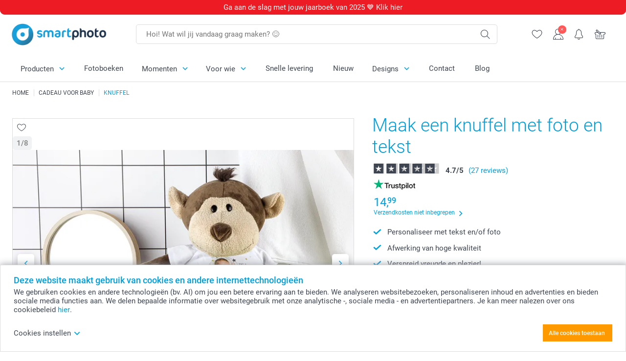

--- FILE ---
content_type: text/html; charset=utf-8
request_url: https://www.smartphoto.nl/fotocadeaus/knuffel-met-foto?theme=theme.baby
body_size: 37633
content:
<!DOCTYPE html><html lang="nl" data-expressrevision="787" data-expresshash="aaf441630ddf" data-isbot="True"><head><link rel="dns-prefetch" href="//c-static.smartphoto.com" /><link rel="preconnect" href="https://c-static.smartphoto.com" /><link rel="dns-prefetch" href="//consent.cookiebot.com" /><link rel="preconnect" href="https://consent.cookiebot.com" /><script id="Cookiebot" data-culture="nl" src="https://consent.cookiebot.com/uc.js" data-cbid="5d55816b-6903-4fd0-8bfb-6f24a176562f" async="async"></script><meta charset="utf-8" /><title data-abandonedvisittitle="🎁 Kom terug ..." data-abandonedvisittitlealternate="🎁 We missen je ..." data-abandonedvisitenabled="True" data-abandonedvisitspeed="2000">Grote knuffel met foto en tekst maken | smartphoto</title><meta http-equiv="X-UA-Compatible" content="IE=edge" /><meta name="viewport" content="width=device-width, initial-scale=1.0" /><link rel="canonical" href="https://www.smartphoto.nl/fotocadeaus/knuffel-met-foto" /><meta name="description" content="Bestel je gepersonaliseerde knuffel door jouw foto's en tekst toe te voegen in het online fotoprogramma. De leukste knuffel voor elk kind!" /><link rel="alternate" href="https://www.smartphoto.fi/kuvalahjat/pehmolelut?theme=theme.baby&amp;preocc=baby&amp;utm_source=meta+paid&amp;utm_medium=Conversie+%7C+Always+on+geboorte+%7C+Knuffel+met+foto+&amp;utm_campaign=meta+paid&amp;fbclid=IwZXh0bgNhZW0BMABhZGlkAAAGSSDv1-xzcnRjBmFwcF9pZAo2NjI4NTY4Mzc5AAEeu6DYImSNXDFJLPdZPU4NugYl49UVEyDwqq0nq9z1SHJC098ueW2YGWHwe1s_aem_o4gnqiHLG1dtDttuHXJQSA&amp;utm_id=6615866263556&amp;utm_content=6615866266556&amp;utm_term=6615866264156" hreflang="fi" /><link rel="alternate" href="https://www.smartphoto.be/fr/cadeaux-photo/peluche-photo?theme=theme.baby&amp;preocc=baby&amp;utm_source=meta+paid&amp;utm_medium=Conversie+%7C+Always+on+geboorte+%7C+Knuffel+met+foto+&amp;utm_campaign=meta+paid&amp;fbclid=IwZXh0bgNhZW0BMABhZGlkAAAGSSDv1-xzcnRjBmFwcF9pZAo2NjI4NTY4Mzc5AAEeu6DYImSNXDFJLPdZPU4NugYl49UVEyDwqq0nq9z1SHJC098ueW2YGWHwe1s_aem_o4gnqiHLG1dtDttuHXJQSA&amp;utm_id=6615866263556&amp;utm_content=6615866266556&amp;utm_term=6615866264156" hreflang="fr-be" /><link rel="alternate" href="https://www.smartphoto.be/nl/fotogeschenken/knuffel?theme=theme.baby&amp;preocc=baby&amp;utm_source=meta+paid&amp;utm_medium=Conversie+%7C+Always+on+geboorte+%7C+Knuffel+met+foto+&amp;utm_campaign=meta+paid&amp;fbclid=IwZXh0bgNhZW0BMABhZGlkAAAGSSDv1-xzcnRjBmFwcF9pZAo2NjI4NTY4Mzc5AAEeu6DYImSNXDFJLPdZPU4NugYl49UVEyDwqq0nq9z1SHJC098ueW2YGWHwe1s_aem_o4gnqiHLG1dtDttuHXJQSA&amp;utm_id=6615866263556&amp;utm_content=6615866266556&amp;utm_term=6615866264156" hreflang="nl-be" /><link rel="alternate" href="https://www.smartphoto.nl/fotocadeaus/knuffel-met-foto?theme=theme.baby&amp;preocc=baby&amp;utm_source=meta+paid&amp;utm_medium=Conversie+%7C+Always+on+geboorte+%7C+Knuffel+met+foto+&amp;utm_campaign=meta+paid&amp;fbclid=IwZXh0bgNhZW0BMABhZGlkAAAGSSDv1-xzcnRjBmFwcF9pZAo2NjI4NTY4Mzc5AAEeu6DYImSNXDFJLPdZPU4NugYl49UVEyDwqq0nq9z1SHJC098ueW2YGWHwe1s_aem_o4gnqiHLG1dtDttuHXJQSA&amp;utm_id=6615866263556&amp;utm_content=6615866266556&amp;utm_term=6615866264156" hreflang="nl-nl" /><link rel="alternate" href="https://www.smartphoto.dk/lav-noget-sjovt/plysdyr?theme=theme.baby&amp;preocc=baby&amp;utm_source=meta+paid&amp;utm_medium=Conversie+%7C+Always+on+geboorte+%7C+Knuffel+met+foto+&amp;utm_campaign=meta+paid&amp;fbclid=IwZXh0bgNhZW0BMABhZGlkAAAGSSDv1-xzcnRjBmFwcF9pZAo2NjI4NTY4Mzc5AAEeu6DYImSNXDFJLPdZPU4NugYl49UVEyDwqq0nq9z1SHJC098ueW2YGWHwe1s_aem_o4gnqiHLG1dtDttuHXJQSA&amp;utm_id=6615866263556&amp;utm_content=6615866266556&amp;utm_term=6615866264156" hreflang="da" /><link rel="alternate" href="https://www.smartphoto.fr/cadeaux-photo/peluche-photo?theme=theme.baby&amp;preocc=baby&amp;utm_source=meta+paid&amp;utm_medium=Conversie+%7C+Always+on+geboorte+%7C+Knuffel+met+foto+&amp;utm_campaign=meta+paid&amp;fbclid=IwZXh0bgNhZW0BMABhZGlkAAAGSSDv1-xzcnRjBmFwcF9pZAo2NjI4NTY4Mzc5AAEeu6DYImSNXDFJLPdZPU4NugYl49UVEyDwqq0nq9z1SHJC098ueW2YGWHwe1s_aem_o4gnqiHLG1dtDttuHXJQSA&amp;utm_id=6615866263556&amp;utm_content=6615866266556&amp;utm_term=6615866264156" hreflang="fr" /><link rel="alternate" href="https://www.smartphoto.co.uk/photo-gifts/stuffed-animal?theme=theme.baby&amp;preocc=baby&amp;utm_source=meta+paid&amp;utm_medium=Conversie+%7C+Always+on+geboorte+%7C+Knuffel+met+foto+&amp;utm_campaign=meta+paid&amp;fbclid=IwZXh0bgNhZW0BMABhZGlkAAAGSSDv1-xzcnRjBmFwcF9pZAo2NjI4NTY4Mzc5AAEeu6DYImSNXDFJLPdZPU4NugYl49UVEyDwqq0nq9z1SHJC098ueW2YGWHwe1s_aem_o4gnqiHLG1dtDttuHXJQSA&amp;utm_id=6615866263556&amp;utm_content=6615866266556&amp;utm_term=6615866264156" hreflang="en-gb" /><link rel="alternate" href="https://www.smartphoto.ie/photo-gifts/stuffed-animal?theme=theme.baby&amp;preocc=baby&amp;utm_source=meta+paid&amp;utm_medium=Conversie+%7C+Always+on+geboorte+%7C+Knuffel+met+foto+&amp;utm_campaign=meta+paid&amp;fbclid=IwZXh0bgNhZW0BMABhZGlkAAAGSSDv1-xzcnRjBmFwcF9pZAo2NjI4NTY4Mzc5AAEeu6DYImSNXDFJLPdZPU4NugYl49UVEyDwqq0nq9z1SHJC098ueW2YGWHwe1s_aem_o4gnqiHLG1dtDttuHXJQSA&amp;utm_id=6615866263556&amp;utm_content=6615866266556&amp;utm_term=6615866264156" hreflang="en-ie" /><link rel="alternate" href="https://www.smartphoto.de/fotogeschenke/kuscheltiere?theme=theme.baby&amp;preocc=baby&amp;utm_source=meta+paid&amp;utm_medium=Conversie+%7C+Always+on+geboorte+%7C+Knuffel+met+foto+&amp;utm_campaign=meta+paid&amp;fbclid=IwZXh0bgNhZW0BMABhZGlkAAAGSSDv1-xzcnRjBmFwcF9pZAo2NjI4NTY4Mzc5AAEeu6DYImSNXDFJLPdZPU4NugYl49UVEyDwqq0nq9z1SHJC098ueW2YGWHwe1s_aem_o4gnqiHLG1dtDttuHXJQSA&amp;utm_id=6615866263556&amp;utm_content=6615866266556&amp;utm_term=6615866264156" hreflang="de" /><link rel="alternate" href="https://www.smartphoto.eu/photo-gifts/stuffed-animal?theme=theme.baby&amp;preocc=baby&amp;utm_source=meta+paid&amp;utm_medium=Conversie+%7C+Always+on+geboorte+%7C+Knuffel+met+foto+&amp;utm_campaign=meta+paid&amp;fbclid=IwZXh0bgNhZW0BMABhZGlkAAAGSSDv1-xzcnRjBmFwcF9pZAo2NjI4NTY4Mzc5AAEeu6DYImSNXDFJLPdZPU4NugYl49UVEyDwqq0nq9z1SHJC098ueW2YGWHwe1s_aem_o4gnqiHLG1dtDttuHXJQSA&amp;utm_id=6615866263556&amp;utm_content=6615866266556&amp;utm_term=6615866264156" hreflang="en" /><link rel="alternate" href="https://www.smartphoto.ch/de/fotogeschenke/kuscheltiere?theme=theme.baby&amp;preocc=baby&amp;utm_source=meta+paid&amp;utm_medium=Conversie+%7C+Always+on+geboorte+%7C+Knuffel+met+foto+&amp;utm_campaign=meta+paid&amp;fbclid=IwZXh0bgNhZW0BMABhZGlkAAAGSSDv1-xzcnRjBmFwcF9pZAo2NjI4NTY4Mzc5AAEeu6DYImSNXDFJLPdZPU4NugYl49UVEyDwqq0nq9z1SHJC098ueW2YGWHwe1s_aem_o4gnqiHLG1dtDttuHXJQSA&amp;utm_id=6615866263556&amp;utm_content=6615866266556&amp;utm_term=6615866264156" hreflang="de-ch" /><link rel="alternate" href="https://www.smartphoto.ch/en/photo-gifts/stuffed-animal?theme=theme.baby&amp;preocc=baby&amp;utm_source=meta+paid&amp;utm_medium=Conversie+%7C+Always+on+geboorte+%7C+Knuffel+met+foto+&amp;utm_campaign=meta+paid&amp;fbclid=IwZXh0bgNhZW0BMABhZGlkAAAGSSDv1-xzcnRjBmFwcF9pZAo2NjI4NTY4Mzc5AAEeu6DYImSNXDFJLPdZPU4NugYl49UVEyDwqq0nq9z1SHJC098ueW2YGWHwe1s_aem_o4gnqiHLG1dtDttuHXJQSA&amp;utm_id=6615866263556&amp;utm_content=6615866266556&amp;utm_term=6615866264156" hreflang="en-ch" /><link rel="alternate" href="https://www.smartphoto.ch/fr/cadeaux-photo/peluche-photo?theme=theme.baby&amp;preocc=baby&amp;utm_source=meta+paid&amp;utm_medium=Conversie+%7C+Always+on+geboorte+%7C+Knuffel+met+foto+&amp;utm_campaign=meta+paid&amp;fbclid=IwZXh0bgNhZW0BMABhZGlkAAAGSSDv1-xzcnRjBmFwcF9pZAo2NjI4NTY4Mzc5AAEeu6DYImSNXDFJLPdZPU4NugYl49UVEyDwqq0nq9z1SHJC098ueW2YGWHwe1s_aem_o4gnqiHLG1dtDttuHXJQSA&amp;utm_id=6615866263556&amp;utm_content=6615866266556&amp;utm_term=6615866264156" hreflang="fr-ch" /><link rel="alternate" href="https://www.smartphoto.no/fotogaver/kosedyr?theme=theme.baby&amp;preocc=baby&amp;utm_source=meta+paid&amp;utm_medium=Conversie+%7C+Always+on+geboorte+%7C+Knuffel+met+foto+&amp;utm_campaign=meta+paid&amp;fbclid=IwZXh0bgNhZW0BMABhZGlkAAAGSSDv1-xzcnRjBmFwcF9pZAo2NjI4NTY4Mzc5AAEeu6DYImSNXDFJLPdZPU4NugYl49UVEyDwqq0nq9z1SHJC098ueW2YGWHwe1s_aem_o4gnqiHLG1dtDttuHXJQSA&amp;utm_id=6615866263556&amp;utm_content=6615866266556&amp;utm_term=6615866264156" hreflang="nn" /><link rel="alternate" href="https://www.smartphoto.se/fotopresenter/gosedjur?theme=theme.baby&amp;preocc=baby&amp;utm_source=meta+paid&amp;utm_medium=Conversie+%7C+Always+on+geboorte+%7C+Knuffel+met+foto+&amp;utm_campaign=meta+paid&amp;fbclid=IwZXh0bgNhZW0BMABhZGlkAAAGSSDv1-xzcnRjBmFwcF9pZAo2NjI4NTY4Mzc5AAEeu6DYImSNXDFJLPdZPU4NugYl49UVEyDwqq0nq9z1SHJC098ueW2YGWHwe1s_aem_o4gnqiHLG1dtDttuHXJQSA&amp;utm_id=6615866263556&amp;utm_content=6615866266556&amp;utm_term=6615866264156" hreflang="sv" /><link rel="sitemap" type="application/xml" title="Sitemap" href="https://www.smartphoto.nl/sitemaps/efnl/sitemap.xml" /><link href="https://c-static.smartphoto.com/appdata/base/css/styleguide/assets/general/fonts/roboto/roboto-regular.woff2" rel="preload" type="font/woff2" crossorigin="anonymous" as="font" /><link href="https://c-static.smartphoto.com/appdata/base/css/styleguide/assets/general/fonts/roboto/roboto-medium.woff2" rel="preload" type="font/woff2" crossorigin="anonymous" as="font" /><link href="https://c-static.smartphoto.com/appdata/base/css/styleguide/assets/general/fonts/roboto/roboto-bold.woff2" rel="preload" type="font/woff2" crossorigin="anonymous" as="font" /><link href="https://c-static.smartphoto.com/appdata/base/css/styleguide/assets/general/fonts/roboto/roboto-light.woff2" rel="preload" type="font/woff2" crossorigin="anonymous" as="font" /><link rel="shortcut icon" href="https://c-static.smartphoto.com/appdata/26.1.0.787/favicon.ico?26.1.0.787" /><link rel="apple-touch-icon" href="https://c-static.smartphoto.com/content/rsp_images/header/logo/smartphoto/apple-touch-icon.png" /><link rel="preload" type="text/css" href="https://c-static.smartphoto.com/appdata/26.1.0.787/base/css/styleguide/css/compressed/main-treeshaking.min.css" as="style" /><link rel="stylesheet" type="text/css" href="https://c-static.smartphoto.com/appdata/26.1.0.787/base/css/styleguide/css/compressed/main-treeshaking.min.css" /><link rel="preload" type="text/css" href="https://c-static.smartphoto.com/appdata/26.1.0.787/css-pages/main_treeshaking.css" as="style" /><link rel="stylesheet" type="text/css" href="https://c-static.smartphoto.com/appdata/26.1.0.787/css-pages/main_treeshaking.css" /><link rel="preload" type="text/css" href="https://c-static.smartphoto.com/appdata/26.1.0.787/base/css/styleguide/css/compressed/pcp.min.css" as="style" /><link rel="stylesheet" type="text/css" href="https://c-static.smartphoto.com/appdata/26.1.0.787/base/css/styleguide/css/compressed/pcp.min.css" /><link rel="preload" type="text/css" href="https://c-static.smartphoto.com/appdata/26.1.0.787/css-pages/pcp.css" as="style" /><link rel="stylesheet" type="text/css" href="https://c-static.smartphoto.com/appdata/26.1.0.787/css-pages/pcp.css" /><style>@font-face{font-family:icons;src:url(https://c-static.smartphoto.com/appdata/26.1.0.787/base/css/styleguide/assets/general/fonts/icons/icons.woff2) format("woff2"),url(https://c-static.smartphoto.com/appdata/26.1.0.787/base/css/styleguide/assets/general/fonts/icons/icons.woff) format("woff"),url(https://c-static.smartphoto.com/appdata/26.1.0.787/base/css/styleguide/assets/general/fonts/icons/icons.ttf) format("truetype"),url(https://c-static.smartphoto.com/appdata/26.1.0.787/base/css/styleguide/assets/general/fonts/icons/icons.#icon) format("svg");font-display:block}@font-face{font-family:'Roboto';src:url('https://c-static.smartphoto.com/appdata/base/css/styleguide/assets/general/fonts/roboto/roboto-regular.woff2') format('woff2');font-weight:400;font-style:normal}@font-face{font-family:'Roboto';src:url('https://c-static.smartphoto.com/appdata/base/css/styleguide/assets/general/fonts/roboto/roboto-medium.woff2') format('woff2');font-weight:500;font-style:normal}@font-face{font-family:'Roboto';src:url('https://c-static.smartphoto.com/appdata/base/css/styleguide/assets/general/fonts/roboto/roboto-light.woff2') format('woff2');font-weight:300;font-style:normal}@font-face{font-family:'Roboto';src:url('https://c-static.smartphoto.com/appdata/base/css/styleguide/assets/general/fonts/roboto/roboto-bold.woff2') format('woff2');font-weight:600;font-style:normal}</style><script>var dataLayer=window.dataLayer||[];if(dataLayer.length>0){dataLayer=[{"appId":"1C148556-FC30-483D-8699-5EB3831027F6","posId":"5555aaaa-2272-431b-9aac-4dff3d0a356c","clientType":"Prospect","userOptIn":false,"cartAmount":0,"cartSize":0,"domainCode":"EFNL","domainName":"Extrafilm NLD","countryCode":"NLD","countryName":"Netherlands","currencyCode":"EUR","euroCurrencyExchangeRate":1.00000,"languageCode":"nl","pageUrl":"https://www.smartphoto.nl/fotocadeaus/knuffel-met-foto?theme=theme.baby","pageType":"product","pageTitle":"Grote knuffel met foto en tekst maken | smartphoto","pageCode":"Products.Fun_Ideas.Stuffed_Animal","searchResults":0,"searchTerm":"","ecommerce":{"detail":{"products":[{"variant":"bear","id":"BEAR","uniqueSku":"bear|theme.baby","name":"Teddybeer","theme":"theme.baby","price":14.99,"quantity":1,"productCategoryGroup":["Fun_Ideas.Stuffed_Animal","Fun_Ideas.Toys","Fun_Ideas"]}]}},"pageProducts":{"productCategories":[{"productCategory":"Fun_Ideas.Stuffed_Animal","productCategoryGroup":["Fun_Ideas.Stuffed_Animal","Fun_Ideas.Toys","Fun_Ideas"],"title":"Maak een knuffel met foto en tekst","url":"/fotocadeaus/knuffel-met-foto","price":14.99}],"productVariants":[{"productCategoryGroup":["Fun_Ideas.Stuffed_Animal","Fun_Ideas.Toys","Fun_Ideas"],"selected":true,"productCode":"BEAR","productVariantCode":"bear","productCategory":"Fun_Ideas.Stuffed_Animal","title":"Teddybeer","url":"/fotocadeaus/knuffel-met-foto?pvc=BEAR","price":14.99},{"productCategoryGroup":["Fun_Ideas.Stuffed_Animal","Fun_Ideas.Toys","Fun_Ideas"],"selected":false,"productCode":"StuffedAnimal23cmMonkey","productVariantCode":"stuffedanimal23cmmonkey","productCategory":"Fun_Ideas.Stuffed_Animal","title":"Knuffel met foto aap","url":"/fotocadeaus/knuffel-met-foto?pvc=StuffedAnimal23cmMonkey","price":18.99},{"productCategoryGroup":["Fun_Ideas.Stuffed_Animal","Fun_Ideas.Toys","Fun_Ideas"],"selected":false,"productCode":"StuffedAnimal23cmLion","productVariantCode":"stuffedanimal23cmlion","productCategory":"Fun_Ideas.Stuffed_Animal","title":"Knuffel leeuw","url":"/fotocadeaus/knuffel-met-foto?pvc=StuffedAnimal23cmLion","price":18.99},{"productCategoryGroup":["Fun_Ideas.Stuffed_Animal","Fun_Ideas.Toys","Fun_Ideas"],"selected":false,"productCode":"StuffedAnimal23cmRaccoon","productVariantCode":"stuffedanimal23cmraccoon","productCategory":"Fun_Ideas.Stuffed_Animal","title":"Knuffel wasbeer","url":"/fotocadeaus/knuffel-met-foto?pvc=StuffedAnimal23cmRaccoon","price":18.99},{"productCategoryGroup":["Fun_Ideas.Stuffed_Animal","Fun_Ideas.Toys","Fun_Ideas"],"selected":false,"productCode":"StuffedAnimal23cmElephant","productVariantCode":"stuffedanimal23cmelephant","productCategory":"Fun_Ideas.Stuffed_Animal","title":"Knuffel olifant","url":"/fotocadeaus/knuffel-met-foto?pvc=StuffedAnimal23cmElephant","price":18.99},{"productCategoryGroup":["Fun_Ideas.Stuffed_Animal","Fun_Ideas.Toys","Fun_Ideas"],"selected":false,"productCode":"StuffedAnimal23cmFox","productVariantCode":"stuffedanimal23cmfox","productCategory":"Fun_Ideas.Stuffed_Animal","title":"Knuffel vos","url":"/fotocadeaus/knuffel-met-foto?pvc=StuffedAnimal23cmFox","price":18.99},{"productCategoryGroup":["Fun_Ideas.Stuffed_Animal","Fun_Ideas.Toys","Fun_Ideas"],"selected":false,"productCode":"StuffedAnimal20cmBunny","productVariantCode":"stuffedanimal20cmbunny","productCategory":"Fun_Ideas.Stuffed_Animal","title":"Knuffel met foto Konijn","url":"/fotocadeaus/knuffel-met-foto?pvc=StuffedAnimal20cmBunny","price":18.99}]},"timestamp":"202601191522262226","shop":"Baby","theme":"Baby","datalayerVersion":"2022-06"}].concat(dataLayer);}
else{dataLayer.push({"appId":"1C148556-FC30-483D-8699-5EB3831027F6","posId":"5555aaaa-2272-431b-9aac-4dff3d0a356c","clientType":"Prospect","userOptIn":false,"cartAmount":0,"cartSize":0,"domainCode":"EFNL","domainName":"Extrafilm NLD","countryCode":"NLD","countryName":"Netherlands","currencyCode":"EUR","euroCurrencyExchangeRate":1.00000,"languageCode":"nl","pageUrl":"https://www.smartphoto.nl/fotocadeaus/knuffel-met-foto?theme=theme.baby","pageType":"product","pageTitle":"Grote knuffel met foto en tekst maken | smartphoto","pageCode":"Products.Fun_Ideas.Stuffed_Animal","searchResults":0,"searchTerm":"","ecommerce":{"detail":{"products":[{"variant":"bear","id":"BEAR","uniqueSku":"bear|theme.baby","name":"Teddybeer","theme":"theme.baby","price":14.99,"quantity":1,"productCategoryGroup":["Fun_Ideas.Stuffed_Animal","Fun_Ideas.Toys","Fun_Ideas"]}]}},"pageProducts":{"productCategories":[{"productCategory":"Fun_Ideas.Stuffed_Animal","productCategoryGroup":["Fun_Ideas.Stuffed_Animal","Fun_Ideas.Toys","Fun_Ideas"],"title":"Maak een knuffel met foto en tekst","url":"/fotocadeaus/knuffel-met-foto","price":14.99}],"productVariants":[{"productCategoryGroup":["Fun_Ideas.Stuffed_Animal","Fun_Ideas.Toys","Fun_Ideas"],"selected":true,"productCode":"BEAR","productVariantCode":"bear","productCategory":"Fun_Ideas.Stuffed_Animal","title":"Teddybeer","url":"/fotocadeaus/knuffel-met-foto?pvc=BEAR","price":14.99},{"productCategoryGroup":["Fun_Ideas.Stuffed_Animal","Fun_Ideas.Toys","Fun_Ideas"],"selected":false,"productCode":"StuffedAnimal23cmMonkey","productVariantCode":"stuffedanimal23cmmonkey","productCategory":"Fun_Ideas.Stuffed_Animal","title":"Knuffel met foto aap","url":"/fotocadeaus/knuffel-met-foto?pvc=StuffedAnimal23cmMonkey","price":18.99},{"productCategoryGroup":["Fun_Ideas.Stuffed_Animal","Fun_Ideas.Toys","Fun_Ideas"],"selected":false,"productCode":"StuffedAnimal23cmLion","productVariantCode":"stuffedanimal23cmlion","productCategory":"Fun_Ideas.Stuffed_Animal","title":"Knuffel leeuw","url":"/fotocadeaus/knuffel-met-foto?pvc=StuffedAnimal23cmLion","price":18.99},{"productCategoryGroup":["Fun_Ideas.Stuffed_Animal","Fun_Ideas.Toys","Fun_Ideas"],"selected":false,"productCode":"StuffedAnimal23cmRaccoon","productVariantCode":"stuffedanimal23cmraccoon","productCategory":"Fun_Ideas.Stuffed_Animal","title":"Knuffel wasbeer","url":"/fotocadeaus/knuffel-met-foto?pvc=StuffedAnimal23cmRaccoon","price":18.99},{"productCategoryGroup":["Fun_Ideas.Stuffed_Animal","Fun_Ideas.Toys","Fun_Ideas"],"selected":false,"productCode":"StuffedAnimal23cmElephant","productVariantCode":"stuffedanimal23cmelephant","productCategory":"Fun_Ideas.Stuffed_Animal","title":"Knuffel olifant","url":"/fotocadeaus/knuffel-met-foto?pvc=StuffedAnimal23cmElephant","price":18.99},{"productCategoryGroup":["Fun_Ideas.Stuffed_Animal","Fun_Ideas.Toys","Fun_Ideas"],"selected":false,"productCode":"StuffedAnimal23cmFox","productVariantCode":"stuffedanimal23cmfox","productCategory":"Fun_Ideas.Stuffed_Animal","title":"Knuffel vos","url":"/fotocadeaus/knuffel-met-foto?pvc=StuffedAnimal23cmFox","price":18.99},{"productCategoryGroup":["Fun_Ideas.Stuffed_Animal","Fun_Ideas.Toys","Fun_Ideas"],"selected":false,"productCode":"StuffedAnimal20cmBunny","productVariantCode":"stuffedanimal20cmbunny","productCategory":"Fun_Ideas.Stuffed_Animal","title":"Knuffel met foto Konijn","url":"/fotocadeaus/knuffel-met-foto?pvc=StuffedAnimal20cmBunny","price":18.99}]},"timestamp":"202601191522262226","shop":"Baby","theme":"Baby","datalayerVersion":"2022-06"});}
var iframeDataLayer=window.iframeDataLayer||[];iframeDataLayer.push({"appId":"1C148556-FC30-483D-8699-5EB3831027F6","posId":"5555aaaa-2272-431b-9aac-4dff3d0a356c","clientType":"Prospect","userOptIn":false,"cartAmount":0,"cartSize":0,"domainCode":"EFNL","domainName":"Extrafilm NLD","countryCode":"NLD","countryName":"Netherlands","currencyCode":"EUR","euroCurrencyExchangeRate":1.00000,"languageCode":"nl","pageUrl":"https://www.smartphoto.nl/fotocadeaus/knuffel-met-foto?theme=theme.baby","pageType":"product","pageTitle":"Grote knuffel met foto en tekst maken | smartphoto","pageCode":"Products.Fun_Ideas.Stuffed_Animal","searchResults":0,"searchTerm":"","ecommerce":{"detail":{"products":[{"variant":"bear","id":"BEAR","uniqueSku":"bear|theme.baby","name":"Teddybeer","theme":"theme.baby","price":14.99,"quantity":1,"productCategoryGroup":["Fun_Ideas.Stuffed_Animal","Fun_Ideas.Toys","Fun_Ideas"]}]}},"pageProducts":{"productCategories":[{"productCategory":"Fun_Ideas.Stuffed_Animal","productCategoryGroup":["Fun_Ideas.Stuffed_Animal","Fun_Ideas.Toys","Fun_Ideas"],"title":"Maak een knuffel met foto en tekst","url":"/fotocadeaus/knuffel-met-foto","price":14.99}],"productVariants":[{"productCategoryGroup":["Fun_Ideas.Stuffed_Animal","Fun_Ideas.Toys","Fun_Ideas"],"selected":true,"productCode":"BEAR","productVariantCode":"bear","productCategory":"Fun_Ideas.Stuffed_Animal","title":"Teddybeer","url":"/fotocadeaus/knuffel-met-foto?pvc=BEAR","price":14.99},{"productCategoryGroup":["Fun_Ideas.Stuffed_Animal","Fun_Ideas.Toys","Fun_Ideas"],"selected":false,"productCode":"StuffedAnimal23cmMonkey","productVariantCode":"stuffedanimal23cmmonkey","productCategory":"Fun_Ideas.Stuffed_Animal","title":"Knuffel met foto aap","url":"/fotocadeaus/knuffel-met-foto?pvc=StuffedAnimal23cmMonkey","price":18.99},{"productCategoryGroup":["Fun_Ideas.Stuffed_Animal","Fun_Ideas.Toys","Fun_Ideas"],"selected":false,"productCode":"StuffedAnimal23cmLion","productVariantCode":"stuffedanimal23cmlion","productCategory":"Fun_Ideas.Stuffed_Animal","title":"Knuffel leeuw","url":"/fotocadeaus/knuffel-met-foto?pvc=StuffedAnimal23cmLion","price":18.99},{"productCategoryGroup":["Fun_Ideas.Stuffed_Animal","Fun_Ideas.Toys","Fun_Ideas"],"selected":false,"productCode":"StuffedAnimal23cmRaccoon","productVariantCode":"stuffedanimal23cmraccoon","productCategory":"Fun_Ideas.Stuffed_Animal","title":"Knuffel wasbeer","url":"/fotocadeaus/knuffel-met-foto?pvc=StuffedAnimal23cmRaccoon","price":18.99},{"productCategoryGroup":["Fun_Ideas.Stuffed_Animal","Fun_Ideas.Toys","Fun_Ideas"],"selected":false,"productCode":"StuffedAnimal23cmElephant","productVariantCode":"stuffedanimal23cmelephant","productCategory":"Fun_Ideas.Stuffed_Animal","title":"Knuffel olifant","url":"/fotocadeaus/knuffel-met-foto?pvc=StuffedAnimal23cmElephant","price":18.99},{"productCategoryGroup":["Fun_Ideas.Stuffed_Animal","Fun_Ideas.Toys","Fun_Ideas"],"selected":false,"productCode":"StuffedAnimal23cmFox","productVariantCode":"stuffedanimal23cmfox","productCategory":"Fun_Ideas.Stuffed_Animal","title":"Knuffel vos","url":"/fotocadeaus/knuffel-met-foto?pvc=StuffedAnimal23cmFox","price":18.99},{"productCategoryGroup":["Fun_Ideas.Stuffed_Animal","Fun_Ideas.Toys","Fun_Ideas"],"selected":false,"productCode":"StuffedAnimal20cmBunny","productVariantCode":"stuffedanimal20cmbunny","productCategory":"Fun_Ideas.Stuffed_Animal","title":"Knuffel met foto Konijn","url":"/fotocadeaus/knuffel-met-foto?pvc=StuffedAnimal20cmBunny","price":18.99}]},"timestamp":"202601191522262226","shop":"Baby","theme":"Baby","datalayerVersion":"2022-06"});var dataLayerSite=window.dataLayerSite||[];dataLayerSite.push({"optIn":false,"returning":false,"existing":false,"email":"","language":"nl","appId":"1C148556-FC30-483D-8699-5EB3831027F6","posId":"5555aaaa-2272-431b-9aac-4dff3d0a356c","datalayerVersion":"2017-06"});var gtmIframeAccounts='GTM-5PGDK4P';function pushDataLayer(){return iframeDataLayer;}</script><script>var enableLeaveIntent=false;var enableLeaveIntentConfigValue=true;</script><meta property="og:site_name" content="smartphoto" /><meta property="og:title" content="Grote knuffel met foto en tekst maken | smartphoto" /><meta property="og:description" content="Bestel je gepersonaliseerde knuffel door jouw foto's en tekst toe te voegen in het online fotoprogramma. De leukste knuffel voor elk kind!" /><meta name="thumbnail" property="og:image" content="https://c-static.smartphoto.com/structured/repositoryimage/seocontent/products/fun_ideas/stuffed_animal/ogimage/image/og_2.jpg" /><meta property="og:url" content="https://www.smartphoto.nl/fotocadeaus/knuffel-met-foto" /></head><body data-showcountryselection="false" class="body--padding-bottom" data-timeoutBeforeShowingLoadingDialog="600" data-timeoutBeforeShowingSkeletonScreen="400"><header class="o-main-navigation o-main-navigation--has-topbar technical-header"><div class="o-main-navigation__container"><div class="o-main-navigation__container-top"><div class="o-main-navigation__hamburger"><div class="a-hamburger-menu u-margin-left-small technical-mobile-navigation-hamburger-menu-button" tabindex="0"><span class="a-hamburger-menu__bar a-hamburger-menu__first-bar"> </span> <span class="a-hamburger-menu__bar a-hamburger-menu__second-bar"> </span> <span class="a-hamburger-menu__bar a-hamburger-menu__third-bar"> </span> <span class="a-hamburger-menu__bar a-hamburger-menu__fourth-bar"> </span></div><div class="o-main-navigation__hamburger-menu technical-mobile-navigation-hamburger-menu-container"><div class="o-main-navigation__navigation-mobile-component o-navigation-mobile m-navigation-overlay technical-mobile-navigation"><div class="m-navigation-overlay__mobile-view" id="technical-mobile-menu" data-page-id="48bb6fe1-404d-46c3-86c9-f2ff25b01c7a" data-current-language="NL"></div></div></div></div><div class="a-logo a-logo--default"><a href="/" class="a-logo__link" title="Ga naar de startpagina" tabindex="0"> <img class="a-logo__image" src="https://c-static.smartphoto.com/structured/repositoryimage/header/sgheader/logo/image/logosmartphoto_retina_2.png" alt="Ga naar de startpagina" title="Ga naar de startpagina" /> </a></div><div class="m-search-bar o-main-navigation__searchbar m-search-bar--desktop"><form class="m-search-bar__form" method="get" action="/search"><label for="searchTermDesktop" class="u-hide">Gebruik deze zoekbalk om te vinden wat je zoekt.</label> <input type="search" id="searchTermDesktop" name="searchterm" class="m-search-bar__input" placeholder="Hoi! Wat wil jij vandaag graag maken? 😊" tabindex="0" /> <button class="m-search-bar__submit icon-search_thin" type="submit" title="Start zoekopdracht" tabindex="0"></button></form></div><div class="o-main-navigation__icon-navigation o-main-navigation__icon-navigation-component o-icon-navigation"><div class="o-icon-navigation__search"><i class="o-icon-navigation__icon o-icon-navigation__search-icon icon-search_thin"></i><div class="o-icon-navigation__menu-container o-icon-navigation__search-bar"><div class="m-search-bar o-icon-navigation__search-bar-component technical-mobile-searchbar"><form class="m-search-bar__form" method="get" action="/search"><label for="searchTermMobile" class="u-hide">Gebruik deze zoekbalk om te vinden wat je zoekt.</label> <input type="search" id="searchTermMobile" name="searchterm" class="m-search-bar__input" placeholder="Hoi! Wat wil jij vandaag graag maken? 😊" tabindex="0" /> <button class="m-search-bar__submit icon-search_thin" type="submit" title="Start zoekopdracht" tabindex="0"></button></form></div></div></div><div class="o-icon-navigation__wishlist"><a href="/wishlist" class="o-icon-navigation__wishlist-link"> <span class="a-icon technical-icon a-icon--single a-icon--no-fill a-icon--single a-icon--no-fill"> <i class="a-icon__icon"> <svg class="v2-a-icon__svg"><use class="v2-a-icon__use" href="/svg/heart-symbol.svg#heart-symbol"></use></svg> </i> </span> </a></div><div class="o-icon-navigation__user"><a class="o-icon-navigation__user-link" href="/mijn-account" tabindex="0" title="Ga naar de inlogpagina om in te loggen of te registreren op onze website"> <i class="o-icon-navigation__icon o-icon-navigation__user-icon icon-profile"> <span class="a-count o-icon-navigation__count o-icon-navigation__count--close" /> </i> </a></div><script>var accountType='';</script><div class="o-icon-navigation__notifications-center"><i class="o-icon-navigation__icon o-icon-navigation__notifications-center__icon icon-bell" tabindex="0" title="Bekijk je meldingen"> <span class="a-count o-icon-navigation__count" style="display:none">0</span> </i><div class="o-icon-navigation__menu-container o-icon-navigation__notifications-center-menu"><div class="o-icon-navigation__notifications-center-component o-notifications-center m-navigation-overlay"><div class="technical-notification-center-overlay"><div class="m-navigation-overlay__close-container"><span class="m-navigation-overlay__close-text">Sluiten</span> <span class="m-navigation-overlay__close-icon icon-close"></span></div><div class="m-navigation-overlay__content"></div></div></div></div></div><div class="o-icon-navigation__shopping-cart o-icon-navigation__shopping-cart--empty"><a href="/cart" class="o-icon-navigation__user-link" tabindex="0" title="Ga naar je winkelwagen"> <i class="o-icon-navigation__icon o-icon-navigation__shopping-cart-icon icon-shopping-basket"> </i> </a></div></div></div><div class="o-main-navigation__container-bottom"><div class="o-main-navigation__menu-first-level"><nav class="o-menu-first-level"><ul class="technical-desktop-left-menu o-menu-first-level__list"><li class="o-menu-first-level__list-item o-menu-first-level__list-item--has-menu-second-level technical-desktop-first-level-menu-item" data-menu-item="0" tabindex="0"><span class="o-menu-first-level__button icon-arrow-down technical-level1-button">Producten</span><div class="o-menu-second-level technical-desktop-menu-second u-hide"><div class="o-menu-second-level__container"><ul class="o-menu-second-level__list"><li class="o-menu-second-level__list-item technical-desktop-second-level-menu-item" data-menu-item="0"><div class="o-menu-second-level__menu-third-level technical-desktop-second-level-content"><div class="o-secondary-navigation-detail skeleton-loading"><div class="o-secondary-navigation-detail"><div class="m-list-of-links o-secondary-navigation-detail__product-links"><div class="m-list-of-links__link-group m-list-of-links__single"><p class="m-list-of-links__title">Fotoboeken M</p><ul class="m-list-of-links__list"><li class="m-list-of-links__list-item"><a class="a-link m-list-of-links__link" href="/fotoboek-maken/fotoboek?pvc=photobookmlhardpers" target="_self"> <span itemprop="" class="a-typography technical-link-text a-link__text" data-testid="">M liggend harde fotokaft</span> </a><div class="m-list-of-links__image-content"><div class="m-list-of-links__image-container" style="--aspect-ratio:1/1"><img class="m-list-of-links__list-item-image" src="https://c-static.smartphoto.com/structured/repositoryimage/headerdesktopnavsubcat/products/photobooks/thirdleveldesktopmenu/e3ezmv4s4s7efa4egmirynophy/fourthlevelmenu/eqnu2v2u6aqeplbnlkxnhuieui/image/image/m-landscape-hard.jpg" alt="" /></div><div class="m-list-of-links__image-description"><p class="a-typography m-list-of-links__image-description__category" data-testid="">Fotoboeken M</p><p class="a-typography a-typography--p a-typography--medium m-list-of-links__image-description__section" data-testid="">M liggend harde fotokaft</p></div></div></li><li class="m-list-of-links__list-item"><a class="a-link m-list-of-links__link" href="/fotoboek-maken/fotoboek?pvc=photobookmlsoftpers" target="_self"> <span itemprop="" class="a-typography technical-link-text a-link__text" data-testid="">M liggend zachte fotokaft</span> </a><div class="m-list-of-links__image-content"><div class="m-list-of-links__image-container" style="--aspect-ratio:1/1"><img class="m-list-of-links__list-item-image" src="https://c-static.smartphoto.com/structured/repositoryimage/headerdesktopnavsubcat/products/photobooks/thirdleveldesktopmenu/th5xcumfyv6ubccsqls5stq6ze/fourthlevelmenu/wgkvi3x6eynuvfimeyq2t5zu3a/image/image/m-landscape-soft.jpg" alt="" /></div><div class="m-list-of-links__image-description"><p class="a-typography m-list-of-links__image-description__category" data-testid="">Fotoboeken M</p><p class="a-typography a-typography--p a-typography--medium m-list-of-links__image-description__section" data-testid="">M liggend zachte fotokaft</p></div></div></li><li class="m-list-of-links__list-item"><a class="a-link m-list-of-links__link" href="/fotoboek-maken/fotoboek?pvc=photobookmlwiropers" target="_self"> <span itemprop="" class="a-typography technical-link-text a-link__text" data-testid="">M liggend spiraalbinding</span> </a><div class="m-list-of-links__image-content"><div class="m-list-of-links__image-container" style="--aspect-ratio:1/1"><img class="m-list-of-links__list-item-image" src="https://c-static.smartphoto.com/structured/repositoryimage/headerdesktopnavsubcat/products/photobooks/thirdleveldesktopmenu/o3qs7z4orfee3hydxa7guvvo7a/fourthlevelmenu/65alhwnhlxqehfzr5mmsbysqk4/image/image/m-landscape-wiro.jpg" alt="" /></div><div class="m-list-of-links__image-description"><p class="a-typography m-list-of-links__image-description__category" data-testid="">Fotoboeken M</p><p class="a-typography a-typography--p a-typography--medium m-list-of-links__image-description__section" data-testid="">M liggend spiraalbinding</p></div></div></li></ul></div><div class="m-list-of-links__link-group m-list-of-links__single"><p class="m-list-of-links__title">Fotoboeken XL</p><ul class="m-list-of-links__list"><li class="m-list-of-links__list-item"><a class="a-link m-list-of-links__link" href="/fotoboek-maken/fotoboek?pvc=photobookxllhardpers" target="_self"> <span itemprop="" class="a-typography technical-link-text a-link__text" data-testid="">XL liggend harde fotokaft</span> </a><div class="m-list-of-links__image-content"><div class="m-list-of-links__image-container" style="--aspect-ratio:1/1"><img class="m-list-of-links__list-item-image" src="https://c-static.smartphoto.com/structured/repositoryimage/headerdesktopnavsubcat/products/photobooks/thirdleveldesktopmenu/pa3jnied7rnutayxgwax2pq4n4/fourthlevelmenu/i3s4rcxzuk6evokgjjo66lntte/image/image/xl-landscape-hard.jpg" alt="" /></div><div class="m-list-of-links__image-description"><p class="a-typography m-list-of-links__image-description__category" data-testid="">Fotoboeken XL</p><p class="a-typography a-typography--p a-typography--medium m-list-of-links__image-description__section" data-testid="">XL liggend harde fotokaft</p></div></div></li><li class="m-list-of-links__list-item"><a class="a-link m-list-of-links__link" href="/fotoboek-maken/fotoboek?pvc=photobookxlsqhardpers" target="_self"> <span itemprop="" class="a-typography technical-link-text a-link__text" data-testid="">XL vierkant harde fotokaft</span> </a><div class="m-list-of-links__image-content"><div class="m-list-of-links__image-container" style="--aspect-ratio:1/1"><img class="m-list-of-links__list-item-image" src="https://c-static.smartphoto.com/structured/repositoryimage/headerdesktopnavsubcat/products/photobooks/thirdleveldesktopmenu/4p4ot66yfaverndmeglkotexf4/fourthlevelmenu/milgiayypfhujmm4opg3ujv5eq/image/image/xl-square-hard.jpg" alt="" /></div><div class="m-list-of-links__image-description"><p class="a-typography m-list-of-links__image-description__category" data-testid="">Fotoboeken XL</p><p class="a-typography a-typography--p a-typography--medium m-list-of-links__image-description__section" data-testid="">XL vierkant harde fotokaft</p></div></div></li></ul></div><div class="m-list-of-links__link-group m-list-of-links__single"><p class="m-list-of-links__title">Fotoboeken L</p><ul class="m-list-of-links__list"><li class="m-list-of-links__list-item"><a class="a-link m-list-of-links__link" href="/fotoboek-maken/fotoboek?pvc=photobookllhardpers" target="_self"> <span itemprop="" class="a-typography technical-link-text a-link__text" data-testid="">L liggend harde fotokaft</span> </a><div class="m-list-of-links__image-content"><div class="m-list-of-links__image-container" style="--aspect-ratio:1/1"><img class="m-list-of-links__list-item-image" src="https://c-static.smartphoto.com/structured/repositoryimage/headerdesktopnavsubcat/products/photobooks/thirdleveldesktopmenu/4i4l3ep7wkxelb3vfk54faveve/fourthlevelmenu/dx3nftfv43qujncdt5qvrrbzvy/image/image/l-landscape-hard.jpg" alt="" /></div><div class="m-list-of-links__image-description"><p class="a-typography m-list-of-links__image-description__category" data-testid="">Fotoboeken L</p><p class="a-typography a-typography--p a-typography--medium m-list-of-links__image-description__section" data-testid="">L liggend harde fotokaft</p></div></div></li><li class="m-list-of-links__list-item"><a class="a-link m-list-of-links__link" href="/fotoboek-maken/fotoboek?pvc=photobooklsqhardpers" target="_self"> <span itemprop="" class="a-typography technical-link-text a-link__text" data-testid="">L vierkant harde fotokaft</span> </a><div class="m-list-of-links__image-content"><div class="m-list-of-links__image-container" style="--aspect-ratio:1/1"><img class="m-list-of-links__list-item-image" src="https://c-static.smartphoto.com/structured/repositoryimage/headerdesktopnavsubcat/products/photobooks/thirdleveldesktopmenu/fqnllzukw4nuhi7zndr5dmqssu/fourthlevelmenu/qskcghu2pqeulnhhkgdlkqzpf4/image/image/l-square-hard.jpg" alt="" /></div><div class="m-list-of-links__image-description"><p class="a-typography m-list-of-links__image-description__category" data-testid="">Fotoboeken L</p><p class="a-typography a-typography--p a-typography--medium m-list-of-links__image-description__section" data-testid="">L vierkant harde fotokaft</p></div></div></li><li class="m-list-of-links__list-item"><a class="a-link m-list-of-links__link" href="/fotoboek-maken/fotoboek?pvc=photobooklphardpers" target="_self"> <span itemprop="" class="a-typography technical-link-text a-link__text" data-testid="">L staand harde fotokaft</span> </a><div class="m-list-of-links__image-content"><div class="m-list-of-links__image-container" style="--aspect-ratio:1/1"><img class="m-list-of-links__list-item-image" src="https://c-static.smartphoto.com/structured/repositoryimage/headerdesktopnavsubcat/products/photobooks/thirdleveldesktopmenu/diiwbbjeylhevkwsqov6vgrl6a/fourthlevelmenu/lp7ntmfdlzte5kqmis5o6m42ma/image/image/l-portrait-hard.jpg" alt="" /></div><div class="m-list-of-links__image-description"><p class="a-typography m-list-of-links__image-description__category" data-testid="">Fotoboeken L</p><p class="a-typography a-typography--p a-typography--medium m-list-of-links__image-description__section" data-testid="">L staand harde fotokaft</p></div></div></li></ul></div><div class="m-list-of-links__link-group m-list-of-links__single"><a class="a-link m-list-of-links__title" href="/fotos/fotoalbum-maken" target="_self"> <span itemprop="" class="a-typography technical-link-text a-link__text" data-testid="">Fotoboeken met losse foto's</span> </a><ul class="m-list-of-links__list"><li class="m-list-of-links__list-item"><a class="a-link m-list-of-links__link" href="/fotos/fotoboek-collection-100" target="_self"> <span itemprop="" class="a-typography technical-link-text a-link__text" data-testid="">Collection 100</span> </a><div class="m-list-of-links__image-content"><div class="m-list-of-links__image-container" style="--aspect-ratio:1/1"><img class="m-list-of-links__list-item-image" src="https://c-static.smartphoto.com/structured/repositoryimage/productcategory/prints_posters/collection100/tileimages/tileimage1x1/image/collection100-tileimage-1x1.jpg" alt="" /></div><div class="m-list-of-links__image-description"><p class="a-typography m-list-of-links__image-description__category" data-testid="">Fotoboeken met losse foto's</p><p class="a-typography a-typography--p a-typography--medium m-list-of-links__image-description__section" data-testid="">Collection 100</p></div></div></li><li class="m-list-of-links__list-item"><a class="a-link m-list-of-links__link" href="/fotos/fotoboek-collection-52" target="_self"> <span itemprop="" class="a-typography technical-link-text a-link__text" data-testid="">Collection 52</span> </a><div class="m-list-of-links__image-content"><div class="m-list-of-links__image-container" style="--aspect-ratio:1/1"><img class="m-list-of-links__list-item-image" src="https://c-static.smartphoto.com/structured/repositoryimage/productcategory/prints_posters/collection52/tileimages/tileimage1x1/image/collection-52-tileimage-1x1.jpg" alt="Bestel een Collection 52" /></div><div class="m-list-of-links__image-description"><p class="a-typography m-list-of-links__image-description__category" data-testid="">Fotoboeken met losse foto's</p><p class="a-typography a-typography--p a-typography--medium m-list-of-links__image-description__section" data-testid="">Collection 52</p></div></div></li><li class="m-list-of-links__list-item"><a class="a-link m-list-of-links__link" href="/fotos/collection-52-vierkant" target="_self"> <span itemprop="" class="a-typography technical-link-text a-link__text" data-testid="">Collection 52 Vierkant</span> </a><div class="m-list-of-links__image-content"><div class="m-list-of-links__image-container" style="--aspect-ratio:1/1"><img class="m-list-of-links__list-item-image" src="https://c-static.smartphoto.com/structured/repositoryimage/productcategory/prints_posters/minisquare/tileimages/tileimage1x1/image/collection-52-square-tileimage-1x1.jpg" alt="" /></div><div class="m-list-of-links__image-description"><p class="a-typography m-list-of-links__image-description__category" data-testid="">Fotoboeken met losse foto's</p><p class="a-typography a-typography--p a-typography--medium m-list-of-links__image-description__section" data-testid="">Collection 52 Vierkant</p></div></div></li><li class="m-list-of-links__list-item"><a class="a-link m-list-of-links__link" href="/fotos/fotoboekje-compact" target="_self"> <span itemprop="" class="a-typography technical-link-text a-link__text" data-testid="">Fotoboek Compact</span> </a><div class="m-list-of-links__image-content"><div class="m-list-of-links__image-container" style="--aspect-ratio:1/1"><img class="m-list-of-links__list-item-image" src="https://c-static.smartphoto.com/structured/repositoryimage/productcategory/prints_posters/pocket_book/tileimages/tileimage1x1/image/pocketbook-tileimage-1x_2.jpg" alt="" /></div><div class="m-list-of-links__image-description"><p class="a-typography m-list-of-links__image-description__category" data-testid="">Fotoboeken met losse foto's</p><p class="a-typography a-typography--p a-typography--medium m-list-of-links__image-description__section" data-testid="">Fotoboek Compact</p></div></div></li></ul></div><div class="o-secondary-navigation-detail__product-view"><a class="a-link a-link--icon-after a-link a-link--with-highlight o-secondary-navigation-detail__product-category-link a-link--icon-large a-link--hover-animation" href="/fotoboek-maken" target="_self"><p class="technical-link-text a-link__text">Ga naar alle <span class="a-link__text--highlight">Fotoboeken</span></p><span class="a-link__icon icon-arrow-right"></span> </a><div class="o-secondary-navigation-detail__product-preview"><div class="m-list-of-links__image-content"><div class="m-list-of-links__image-container" style="--aspect-ratio:1/1"><a href="/fotoboek-maken" title="Fotoboeken" target="_self"> <img class="m-list-of-links__list-item-image" src="https://c-static.smartphoto.com/structured/repositoryimage/tilegroup/photobooks/tileimages/tileimage1x1/image/photobooks-tileimage-1x_4.jpg" alt="Fotobøger - Lav din egen fotobog online hos smartphoto" /> </a></div><div class="m-list-of-links__image-description"><p>Fotoboeken</p></div></div></div></div></div></div></div></div><button class="a-button a-button--icon-after-text a-button--large icon-arrow-right o-menu-second-level__button technical-third-link-item" type="button"> Fotoboeken </button></li><li class="o-menu-second-level__list-item technical-desktop-second-level-menu-item" data-menu-item="1"><div class="o-menu-second-level__menu-third-level technical-desktop-second-level-content"><div class="o-secondary-navigation-detail skeleton-loading"><div class="o-secondary-navigation-detail"><div class="m-list-of-links o-secondary-navigation-detail__product-links"><div class="m-list-of-links__link-group m-list-of-links__full-column--first-column"><a class="a-link m-list-of-links__title" href="/fotocadeaus" target="_self"> <span itemprop="" class="a-typography technical-link-text a-link__text" data-testid="">Favorieten</span> </a><ul class="m-list-of-links__list"><li class="m-list-of-links__list-item"><a class="a-link m-list-of-links__link" href="/fotocadeaus/knuffel-met-foto" target="_self"> <span itemprop="" class="a-typography technical-link-text a-link__text" data-testid="">Knuffel</span> </a><div class="m-list-of-links__image-content"><div class="m-list-of-links__image-container" style="--aspect-ratio:1/1"><img class="m-list-of-links__list-item-image" src="https://c-static.smartphoto.com/structured/repositoryimage/productcategory/fun_ideas/stuffed_animal/tileimages/tileimage1x1/image/stuffedanimal-tileimage-1x1.jpg" alt="" /></div><div class="m-list-of-links__image-description"><p class="a-typography m-list-of-links__image-description__category" data-testid="">Favorieten</p><p class="a-typography a-typography--p a-typography--medium m-list-of-links__image-description__section" data-testid="">Knuffel</p></div></div></li><li class="m-list-of-links__list-item"><a class="a-link m-list-of-links__link" href="/fotocadeaus/kussen" target="_self"> <span itemprop="" class="a-typography technical-link-text a-link__text" data-testid="">Kussen</span> </a><div class="m-list-of-links__image-content"><div class="m-list-of-links__image-container" style="--aspect-ratio:1/1"><img class="m-list-of-links__list-item-image" src="https://c-static.smartphoto.com/structured/repositoryimage/productcategory/fun_ideas/pillow/tileimages/tileimage1x1/image/pillows-tileimage-1x_8.jpg" alt="" /></div><div class="m-list-of-links__image-description"><p class="a-typography m-list-of-links__image-description__category" data-testid="">Favorieten</p><p class="a-typography a-typography--p a-typography--medium m-list-of-links__image-description__section" data-testid="">Kussen</p></div></div></li><li class="m-list-of-links__list-item"><a class="a-link m-list-of-links__link" href="/fotocadeaus/mok-met-foto" target="_self"> <span itemprop="" class="a-typography technical-link-text a-link__text" data-testid="">Mok</span> </a><div class="m-list-of-links__image-content"><div class="m-list-of-links__image-container" style="--aspect-ratio:1/1"><img class="m-list-of-links__list-item-image" src="https://c-static.smartphoto.com/structured/repositoryimage/productcategory/fun_ideas/mug/tileimage/image/mug-tileimage-1x_3.jpg" alt="" /></div><div class="m-list-of-links__image-description"><p class="a-typography m-list-of-links__image-description__category" data-testid="">Favorieten</p><p class="a-typography a-typography--p a-typography--medium m-list-of-links__image-description__section" data-testid="">Mok</p></div></div></li><li class="m-list-of-links__list-item"><a class="a-link m-list-of-links__link" href="/fotocadeaus/zwangerschapsdagboek" target="_self"> <span itemprop="" class="a-typography technical-link-text a-link__text" data-testid="">Zwangerschapsdagboek</span> </a><div class="m-list-of-links__image-content"><div class="m-list-of-links__image-container" style="--aspect-ratio:1/1"><img class="m-list-of-links__list-item-image" src="https://c-static.smartphoto.com/structured/repositoryimage/productcategory/fun_ideas/fitb_pregnancy/tileimage/image/fitb-pregnancy-tileimage-1x_2.jpg" alt="" /></div><div class="m-list-of-links__image-description"><p class="a-typography m-list-of-links__image-description__category" data-testid="">Favorieten</p><p class="a-typography a-typography--p a-typography--medium m-list-of-links__image-description__section" data-testid="">Zwangerschapsdagboek</p></div></div></li><li class="m-list-of-links__list-item"><a class="a-link m-list-of-links__link" href="/fotocadeaus/memo-spel" target="_self"> <span itemprop="" class="a-typography technical-link-text a-link__text" data-testid="">Memory</span> </a><div class="m-list-of-links__image-content"><div class="m-list-of-links__image-container" style="--aspect-ratio:1/1"><img class="m-list-of-links__list-item-image" src="https://c-static.smartphoto.com/structured/repositoryimage/productcategory/fun_ideas/memory_game/tileimage/image/memogame-tileimage-1x1.jpg" alt="" /></div><div class="m-list-of-links__image-description"><p class="a-typography m-list-of-links__image-description__category" data-testid="">Favorieten</p><p class="a-typography a-typography--p a-typography--medium m-list-of-links__image-description__section" data-testid="">Memory</p></div></div></li><li class="m-list-of-links__list-item"><a class="a-link m-list-of-links__link" href="/fotocadeaus/placemat-plexi" target="_self"> <span itemprop="" class="a-typography technical-link-text a-link__text" data-testid="">Placemats</span> </a><div class="m-list-of-links__image-content"><div class="m-list-of-links__image-container" style="--aspect-ratio:1/1"><img class="m-list-of-links__list-item-image" src="https://c-static.smartphoto.com/structured/repositoryimage/productcategory/fun_ideas/placematplexi/tileimages/tileimage1x1/image/placematplexi-arch-tileimage-1x1.jpg" alt="Placemat plastic" /></div><div class="m-list-of-links__image-description"><p class="a-typography m-list-of-links__image-description__category" data-testid="">Favorieten</p><p class="a-typography a-typography--p a-typography--medium m-list-of-links__image-description__section" data-testid="">Placemats</p></div></div></li><li class="m-list-of-links__list-item"><a class="a-link m-list-of-links__link" href="/fotocadeaus/muismat" target="_self"> <span itemprop="" class="a-typography technical-link-text a-link__text" data-testid="">Muismat</span> </a><div class="m-list-of-links__image-content"><div class="m-list-of-links__image-container" style="--aspect-ratio:1/1"><img class="m-list-of-links__list-item-image" src="https://c-static.smartphoto.com/structured/repositoryimage/productcategory/fun_ideas/mouse_pad/tileimages/tileimage1x1/image/mousepad-tileimage-1x_8.jpg" alt="" /></div><div class="m-list-of-links__image-description"><p class="a-typography m-list-of-links__image-description__category" data-testid="">Favorieten</p><p class="a-typography a-typography--p a-typography--medium m-list-of-links__image-description__section" data-testid="">Muismat</p></div></div></li><li class="m-list-of-links__list-item"><a class="a-link m-list-of-links__link" href="/fotocadeaus/koektrommel" target="_self"> <span itemprop="" class="a-typography technical-link-text a-link__text" data-testid="">Koekjestrommel</span> </a><div class="m-list-of-links__image-content"><div class="m-list-of-links__image-container" style="--aspect-ratio:1/1"><img class="m-list-of-links__list-item-image" src="https://c-static.smartphoto.com/structured/repositoryimage/productcategory/fun_ideas/cookie_tin/tileimages/tileimage1x1/image/cookietin-tileimage-1x1-default.jpg" alt="" /></div><div class="m-list-of-links__image-description"><p class="a-typography m-list-of-links__image-description__category" data-testid="">Favorieten</p><p class="a-typography a-typography--p a-typography--medium m-list-of-links__image-description__section" data-testid="">Koekjestrommel</p></div></div></li><li class="m-list-of-links__list-item"><a class="a-link m-list-of-links__link" href="/fotocadeaus/speelkaarten" target="_self"> <span itemprop="" class="a-typography technical-link-text a-link__text" data-testid="">Speelkaarten</span> </a><div class="m-list-of-links__image-content"><div class="m-list-of-links__image-container" style="--aspect-ratio:1/1"><img class="m-list-of-links__list-item-image" src="https://c-static.smartphoto.com/structured/repositoryimage/productcategory/fun_ideas/regularcards/tileimage/image/regular-cards-tileimage-1x_10.jpg" alt="" /></div><div class="m-list-of-links__image-description"><p class="a-typography m-list-of-links__image-description__category" data-testid="">Favorieten</p><p class="a-typography a-typography--p a-typography--medium m-list-of-links__image-description__section" data-testid="">Speelkaarten</p></div></div></li><li class="m-list-of-links__list-item"><a class="a-link m-list-of-links__link" href="/fotocadeaus/onderzetters-luxe" target="_self"> <span itemprop="" class="a-typography technical-link-text a-link__text" data-testid="">Onderzetters</span> </a><div class="m-list-of-links__image-content"><div class="m-list-of-links__image-container" style="--aspect-ratio:1/1"><img class="m-list-of-links__list-item-image" src="https://c-static.smartphoto.com/structured/repositoryimage/productcategory/fun_ideas/coasters_luxury/tileimages/tileimage1x1/image/coastersluxury-tileimage-1x_4.jpg" alt="Luxe onderzetters" /></div><div class="m-list-of-links__image-description"><p class="a-typography m-list-of-links__image-description__category" data-testid="">Favorieten</p><p class="a-typography a-typography--p a-typography--medium m-list-of-links__image-description__section" data-testid="">Onderzetters</p></div></div></li><li class="m-list-of-links__list-item"><a class="a-link m-list-of-links__link" href="/fotocadeaus/snijplank-hout" target="_self"> <span itemprop="" class="a-typography technical-link-text a-link__text" data-testid="">Borrelplank</span> </a><div class="m-list-of-links__image-content"><div class="m-list-of-links__image-container" style="--aspect-ratio:1/1"><img class="m-list-of-links__list-item-image" src="https://c-static.smartphoto.com/structured/repositoryimage/productcategory/fun_ideas/cutting_board_wood/tileimages/tileimage1x1/image/cuttingboardwood-tileimage-1x_6.jpg" alt="Maak een Borrelplank" /></div><div class="m-list-of-links__image-description"><p class="a-typography m-list-of-links__image-description__category" data-testid="">Favorieten</p><p class="a-typography a-typography--p a-typography--medium m-list-of-links__image-description__section" data-testid="">Borrelplank</p></div></div></li><li class="m-list-of-links__list-item"><a class="a-link m-list-of-links__link" href="/fotocadeaus/slingers" target="_self"> <span itemprop="" class="a-typography technical-link-text a-link__text" data-testid="">Vlaggetjes</span> </a><div class="m-list-of-links__image-content"><div class="m-list-of-links__image-container" style="--aspect-ratio:1/1"><img class="m-list-of-links__list-item-image" src="https://c-static.smartphoto.com/structured/repositoryimage/productcategory/fun_ideas/party_flags/tileimages/tileimage1x1/image/partyflags-tileimage-1x_3.jpg" alt="" /></div><div class="m-list-of-links__image-description"><p class="a-typography m-list-of-links__image-description__category" data-testid="">Favorieten</p><p class="a-typography a-typography--p a-typography--medium m-list-of-links__image-description__section" data-testid="">Vlaggetjes</p></div></div></li><li class="m-list-of-links__list-item"><a class="a-link m-list-of-links__link" href="/fotocadeaus/memorybox" target="_self"> <span itemprop="" class="a-typography technical-link-text a-link__text" data-testid="">Memorybox</span> </a><div class="m-list-of-links__image-content"><div class="m-list-of-links__image-container" style="--aspect-ratio:1/1"><img class="m-list-of-links__list-item-image" src="https://c-static.smartphoto.com/structured/repositoryimage/productcategory/fun_ideas/keepsakebox_wood/tileimage/image/keepsakeboxwood-tileimage-1x1-default.jpg" alt="" /></div><div class="m-list-of-links__image-description"><p class="a-typography m-list-of-links__image-description__category" data-testid="">Favorieten</p><p class="a-typography a-typography--p a-typography--medium m-list-of-links__image-description__section" data-testid="">Memorybox</p></div></div></li><li class="m-list-of-links__list-item"><a class="a-link m-list-of-links__link" href="/fotocadeaus/fles-opener" target="_self"> <span itemprop="" class="a-typography technical-link-text a-link__text" data-testid="">Flesopener</span> </a><div class="m-list-of-links__image-content"><div class="m-list-of-links__image-container" style="--aspect-ratio:1/1"><img class="m-list-of-links__list-item-image" src="https://c-static.smartphoto.com/structured/repositoryimage/productcategory/fun_ideas/bottle_opener/tileimages/tileimage1x1/image/bottleopener-tileimage-1x_3.jpg" alt="Flesopener" /></div><div class="m-list-of-links__image-description"><p class="a-typography m-list-of-links__image-description__category" data-testid="">Favorieten</p><p class="a-typography a-typography--p a-typography--medium m-list-of-links__image-description__section" data-testid="">Flesopener</p></div></div></li></ul></div><div class="m-list-of-links__link-group m-list-of-links__full-column--second-column"><a class="a-link m-list-of-links__title" href="/fotocadeaus" target="_self"> <span itemprop="" class="a-typography technical-link-text a-link__text" data-testid="">Populaire categorieën</span> </a><ul class="m-list-of-links__list"><li class="m-list-of-links__list-item"><a class="a-link m-list-of-links__link" href="/grappige-cadeaus" target="_self"> <span itemprop="" class="a-typography technical-link-text a-link__text" data-testid="">Grappige cadeaus</span> </a><div class="m-list-of-links__image-content"><div class="m-list-of-links__image-container" style="--aspect-ratio:1/1"><img class="m-list-of-links__list-item-image" src="https://c-static.smartphoto.com/structured/repositoryimage/generalpage/events/funnygifting/tileimage/image/funnygifts-tileimage-1x1-.jpg" alt="" /></div><div class="m-list-of-links__image-description"><p class="a-typography m-list-of-links__image-description__category" data-testid="">Populaire categorieën</p><p class="a-typography a-typography--p a-typography--medium m-list-of-links__image-description__section" data-testid="">Grappige cadeaus</p></div></div></li><li class="m-list-of-links__list-item"><a class="a-link m-list-of-links__link" href="/producten/natuurlijke-materialen" target="_self"> <span itemprop="" class="a-typography technical-link-text a-link__text" data-testid="">Natuurlijke materialen</span> </a><div class="m-list-of-links__image-content"><div class="m-list-of-links__image-container" style="--aspect-ratio:1/1"><img class="m-list-of-links__list-item-image" src="https://c-static.smartphoto.com/structured/repositoryimage/tilegroup/themecentral/natural_materials/tileimages/tileimage1x1/image/natural-materials-tileimage-1x1.jpg" alt="" /></div><div class="m-list-of-links__image-description"><p class="a-typography m-list-of-links__image-description__category" data-testid="">Populaire categorieën</p><p class="a-typography a-typography--p a-typography--medium m-list-of-links__image-description__section" data-testid="">Natuurlijke materialen</p></div></div></li><li class="m-list-of-links__list-item"><a class="a-link m-list-of-links__link" href="/fotocadeaus/textiel" target="_self"> <span itemprop="" class="a-typography technical-link-text a-link__text" data-testid="">Textiel</span> </a><div class="m-list-of-links__image-content"><div class="m-list-of-links__image-container" style="--aspect-ratio:1/1"><img class="m-list-of-links__list-item-image" src="https://c-static.smartphoto.com/structured/repositoryimage/tilegroup/fun_ideas/themecentral/textile/tileimages/tileimage1x1/image/textile-tileimage-1x_2.jpg" alt="" /></div><div class="m-list-of-links__image-description"><p class="a-typography m-list-of-links__image-description__category" data-testid="">Populaire categorieën</p><p class="a-typography a-typography--p a-typography--medium m-list-of-links__image-description__section" data-testid="">Textiel</p></div></div></li><li class="m-list-of-links__list-item"><a class="a-link m-list-of-links__link" href="/fotocadeaus/speelgoed" target="_self"> <span itemprop="" class="a-typography technical-link-text a-link__text" data-testid="">Speelgoed</span> </a><div class="m-list-of-links__image-content"><div class="m-list-of-links__image-container" style="--aspect-ratio:1/1"><img class="m-list-of-links__list-item-image" src="https://c-static.smartphoto.com/structured/repositoryimage/tilegroup/fun_ideas/themecentral/toys/tileimages/tileimage1x1/image/toys-tileimage-1x_6.jpg" alt="" /></div><div class="m-list-of-links__image-description"><p class="a-typography m-list-of-links__image-description__category" data-testid="">Populaire categorieën</p><p class="a-typography a-typography--p a-typography--medium m-list-of-links__image-description__section" data-testid="">Speelgoed</p></div></div></li><li class="m-list-of-links__list-item"><a class="a-link m-list-of-links__link" href="/producten/woon-decoratie" target="_self"> <span itemprop="" class="a-typography technical-link-text a-link__text" data-testid="">Woondecoratie</span> </a><div class="m-list-of-links__image-content"><div class="m-list-of-links__image-container" style="--aspect-ratio:1/1"><img class="m-list-of-links__list-item-image" src="https://c-static.smartphoto.com/structured/repositoryimage/tilegroup/themecentral/homedeco/tileimages/tileimage1x1/image/homedecoration-tileimage-1x1.jpg" alt="" /></div><div class="m-list-of-links__image-description"><p class="a-typography m-list-of-links__image-description__category" data-testid="">Populaire categorieën</p><p class="a-typography a-typography--p a-typography--medium m-list-of-links__image-description__section" data-testid="">Woondecoratie</p></div></div></li><li class="m-list-of-links__list-item"><a class="a-link m-list-of-links__link" href="/fotocadeaus/telefoonhoesjes" target="_self"> <span itemprop="" class="a-typography technical-link-text a-link__text" data-testid="">Telefoonhoesjes & laptopsleeves</span> </a><div class="m-list-of-links__image-content"><div class="m-list-of-links__image-container" style="--aspect-ratio:1/1"><img class="m-list-of-links__list-item-image" src="https://c-static.smartphoto.com/structured/repositoryimage/generalpage/products/fun_ideas/themecentral/cases/tileimage/image/phonecases-tileimage-1x1.jpg" alt="" /></div><div class="m-list-of-links__image-description"><p class="a-typography m-list-of-links__image-description__category" data-testid="">Populaire categorieën</p><p class="a-typography a-typography--p a-typography--medium m-list-of-links__image-description__section" data-testid="">Telefoonhoesjes & laptopsleeves</p></div></div></li><li class="m-list-of-links__list-item"><a class="a-link m-list-of-links__link" href="/producten/eten-en-drinken" target="_self"> <span itemprop="" class="a-typography technical-link-text a-link__text" data-testid="">Eten en drinken</span> </a><div class="m-list-of-links__image-content"><div class="m-list-of-links__image-container" style="--aspect-ratio:1/1"><img class="m-list-of-links__list-item-image" src="https://c-static.smartphoto.com/structured/repositoryimage/tilegroup/themecentral/consumables/tileimages/tileimage1x1/image/food-drinks-tileimage-1x_2.jpg" alt="" /></div><div class="m-list-of-links__image-description"><p class="a-typography m-list-of-links__image-description__category" data-testid="">Populaire categorieën</p><p class="a-typography a-typography--p a-typography--medium m-list-of-links__image-description__section" data-testid="">Eten en drinken</p></div></div></li><li class="m-list-of-links__list-item"><a class="a-link m-list-of-links__link" href="/uitdeelcadeautjes" target="_self"> <span itemprop="" class="a-typography technical-link-text a-link__text" data-testid="">Uitdeelcadeautjes</span> </a><div class="m-list-of-links__image-content"><div class="m-list-of-links__image-container" style="--aspect-ratio:1/1"><img class="m-list-of-links__list-item-image" src="https://c-static.smartphoto.com/structured/repositoryimage/tilegroup/events/treats/tileimages/tileimage1x1/image/treats-tileimage-1x_2.jpg" alt="" /></div><div class="m-list-of-links__image-description"><p class="a-typography m-list-of-links__image-description__category" data-testid="">Populaire categorieën</p><p class="a-typography a-typography--p a-typography--medium m-list-of-links__image-description__section" data-testid="">Uitdeelcadeautjes</p></div></div></li><li class="m-list-of-links__list-item"><a class="a-link m-list-of-links__link" href="/fotocadeaus/mokken" target="_self"> <span itemprop="" class="a-typography technical-link-text a-link__text" data-testid="">Mokken</span> </a><div class="m-list-of-links__image-content"><div class="m-list-of-links__image-container" style="--aspect-ratio:1/1"><img class="m-list-of-links__list-item-image" src="https://c-static.smartphoto.com/structured/repositoryimage/tilegroup/fun_ideas/themecentral/mugs/tileimages/tileimage1x1/image/mugs-tileimage-1x1.jpg" alt="" /></div><div class="m-list-of-links__image-description"><p class="a-typography m-list-of-links__image-description__category" data-testid="">Populaire categorieën</p><p class="a-typography a-typography--p a-typography--medium m-list-of-links__image-description__section" data-testid="">Mokken</p></div></div></li><li class="m-list-of-links__list-item"><a class="a-link m-list-of-links__link" href="/fotocadeaus/stickers-etiketten" target="_self"> <span itemprop="" class="a-typography technical-link-text a-link__text" data-testid="">Stickers</span> </a><div class="m-list-of-links__image-content"><div class="m-list-of-links__image-container" style="--aspect-ratio:1/1"><img class="m-list-of-links__list-item-image" src="https://c-static.smartphoto.com/structured/repositoryimage/tilegroup/fun_ideas/themecentral/stickers/tileimages/tileimage1x1/image/stickers-labels-tileimage-1x_2.jpg" alt="" /></div><div class="m-list-of-links__image-description"><p class="a-typography m-list-of-links__image-description__category" data-testid="">Populaire categorieën</p><p class="a-typography a-typography--p a-typography--medium m-list-of-links__image-description__section" data-testid="">Stickers</p></div></div></li><li class="m-list-of-links__list-item"><a class="a-link m-list-of-links__link" href="/fotocadeaus/kaartspellen" target="_self"> <span itemprop="" class="a-typography technical-link-text a-link__text" data-testid="">Kaartspellen</span> </a><div class="m-list-of-links__image-content"><div class="m-list-of-links__image-container" style="--aspect-ratio:1/1"><img class="m-list-of-links__list-item-image" src="https://c-static.smartphoto.com/structured/repositoryimage/tilegroup/fun_ideas/themecentral/playingcards/tileimage/image/overview-playingcards-tileimage-1x_4.jpg" alt="" /></div><div class="m-list-of-links__image-description"><p class="a-typography m-list-of-links__image-description__category" data-testid="">Populaire categorieën</p><p class="a-typography a-typography--p a-typography--medium m-list-of-links__image-description__section" data-testid="">Kaartspellen</p></div></div></li><li class="m-list-of-links__list-item"><a class="a-link m-list-of-links__link" href="/fotocadeaus/gegraveerde-producten" target="_self"> <span itemprop="" class="a-typography technical-link-text a-link__text" data-testid="">Gegraveerde cadeaus</span> </a><div class="m-list-of-links__image-content"><div class="m-list-of-links__image-container" style="--aspect-ratio:1/1"><img class="m-list-of-links__list-item-image" src="https://c-static.smartphoto.com/structured/repositoryimage/tilegroup/fun_ideas/themecentral/engraved_products/tileimages/tileimage1x1/image/engraved-products-tileimage-1x_2.gif" alt="Engraved Products" /></div><div class="m-list-of-links__image-description"><p class="a-typography m-list-of-links__image-description__category" data-testid="">Populaire categorieën</p><p class="a-typography a-typography--p a-typography--medium m-list-of-links__image-description__section" data-testid="">Gegraveerde cadeaus</p></div></div></li><li class="m-list-of-links__list-item"><a class="a-link m-list-of-links__link" href="/fotocadeaus/geschenken-met-borduring" target="_self"> <span itemprop="" class="a-typography technical-link-text a-link__text" data-testid="">Geborduurde producten</span> </a><div class="m-list-of-links__image-content"><div class="m-list-of-links__image-container" style="--aspect-ratio:1/1"><img class="m-list-of-links__list-item-image" src="https://c-static.smartphoto.com/structured/repositoryimage/tilegroup/fun_ideas/themecentral/embroidered_products/tileimage/image/embroidery-tileimage-1x1.jpg" alt="" /></div><div class="m-list-of-links__image-description"><p class="a-typography m-list-of-links__image-description__category" data-testid="">Populaire categorieën</p><p class="a-typography a-typography--p a-typography--medium m-list-of-links__image-description__section" data-testid="">Geborduurde producten</p></div></div></li><li class="m-list-of-links__list-item"><a class="a-link m-list-of-links__link" href="/fotocadeaus/gegraveerde-glazen" target="_self"> <span itemprop="" class="a-typography technical-link-text a-link__text" data-testid="">Glazen</span> </a><div class="m-list-of-links__image-content"><div class="m-list-of-links__image-container" style="--aspect-ratio:1/1"><img class="m-list-of-links__list-item-image" src="https://c-static.smartphoto.com/structured/repositoryimage/generalpage/glasses/tileimage/image/glasses-tileimage-1x_2.jpg" alt="" /></div><div class="m-list-of-links__image-description"><p class="a-typography m-list-of-links__image-description__category" data-testid="">Populaire categorieën</p><p class="a-typography a-typography--p a-typography--medium m-list-of-links__image-description__section" data-testid="">Glazen</p></div></div></li></ul></div><div class="o-secondary-navigation-detail__product-view"><a class="a-link a-link--icon-after a-link a-link--with-highlight o-secondary-navigation-detail__product-category-link a-link--icon-large a-link--hover-animation" href="/fotocadeaus" target="_self"><p class="technical-link-text a-link__text">Ga naar alle <span class="a-link__text--highlight">Fotocadeaus</span></p><span class="a-link__icon icon-arrow-right"></span> </a><div class="o-secondary-navigation-detail__product-preview"><div class="m-list-of-links__image-content"><div class="m-list-of-links__image-container" style="--aspect-ratio:1/1"><a href="/fotocadeaus" title="Fotocadeaus" target="_self"> <img class="m-list-of-links__list-item-image" src="https://c-static.smartphoto.com/structured/repositoryimage/tilegroup/fun_ideas/tileimages/tileimage1x1/image/overview-gifts-tileimage-1x_2.jpg" alt="" /> </a></div><div class="m-list-of-links__image-description"><p>Fotocadeaus</p></div></div></div></div></div></div></div></div><button class="a-button a-button--icon-after-text a-button--large icon-arrow-right o-menu-second-level__button technical-third-link-item" type="button"> Fotocadeaus </button></li><li class="o-menu-second-level__list-item technical-desktop-second-level-menu-item" data-menu-item="2"><div class="o-menu-second-level__menu-third-level technical-desktop-second-level-content"><div class="o-secondary-navigation-detail skeleton-loading"><div class="o-secondary-navigation-detail"><div class="m-list-of-links o-secondary-navigation-detail__product-links"><div class="m-list-of-links__link-group m-list-of-links__medium--first-column-top"><a class="a-link m-list-of-links__title" href="/geschenken-met-fotodesigns" target="_self"> <span itemprop="" class="a-typography technical-link-text a-link__text" data-testid="">Designoverzicht</span> </a><ul class="m-list-of-links__list"><li class="m-list-of-links__list-item"><a class="a-link m-list-of-links__link" href="/geschenken-met-fotodesigns" target="_self"> <span itemprop="" class="a-typography technical-link-text a-link__text" data-testid="">Geschenken met fotodesigns</span> </a><div class="m-list-of-links__image-content"><div class="m-list-of-links__image-container" style="--aspect-ratio:1/1"><video class="m-list-of-links__local-video" autoplay="autoplay" playsinline loop="loop" muted="muted" preload="metadata" crossorigin="anonymous"><source src="https://c-static.smartphoto.com/structured/repositoryimage/headerdesktopnavsubcat/designs/thirdleveldesktopmenu/3fwzulx22hoebgydgwqbb5hlua/fourthlevelmenu/h4poguwok3hupjyiwk7b5u2sxy/image/image/designentrance-photo-tileimage-1x1.mp4" type="video/mp4" /></video></div><div class="m-list-of-links__image-description"><p class="a-typography m-list-of-links__image-description__category" data-testid="">Designoverzicht</p><p class="a-typography a-typography--p a-typography--medium m-list-of-links__image-description__section" data-testid="">Geschenken met fotodesigns</p></div></div></li><li class="m-list-of-links__list-item"><a class="a-link m-list-of-links__link" href="/geschenken-met-tekstdesigns" target="_self"> <span itemprop="" class="a-typography technical-link-text a-link__text" data-testid="">Geschenken met tekstdesigns</span> </a><div class="m-list-of-links__image-content"><div class="m-list-of-links__image-container" style="--aspect-ratio:1/1"><video class="m-list-of-links__local-video" autoplay="autoplay" playsinline loop="loop" muted="muted" preload="metadata" crossorigin="anonymous"><source src="https://c-static.smartphoto.com/structured/repositoryimage/headerdesktopnavsubcat/designs/thirdleveldesktopmenu/7pxragcupeeu7nz6hnstr7t2ly/fourthlevelmenu/r6b5b3tfg7mevhngzos7cey72y/image/image/designentrance-text-tileimage-1x1.mp4" type="video/mp4" /></video></div><div class="m-list-of-links__image-description"><p class="a-typography m-list-of-links__image-description__category" data-testid="">Designoverzicht</p><p class="a-typography a-typography--p a-typography--medium m-list-of-links__image-description__section" data-testid="">Geschenken met tekstdesigns</p></div></div></li><li class="m-list-of-links__list-item"><a class="a-link m-list-of-links__link" href="/trendy-designs" target="_self"> <span itemprop="" class="a-typography technical-link-text a-link__text" data-testid="">Trendy designs</span> </a><div class="m-list-of-links__image-content"><div class="m-list-of-links__image-container" style="--aspect-ratio:1/1"><video class="m-list-of-links__local-video" autoplay="autoplay" playsinline loop="loop" muted="muted" preload="metadata" crossorigin="anonymous"><source src="https://c-static.smartphoto.com/structured/repositoryimage/generalpage/designsentry-friends/tileimage/image/pyd-genz-tileimage-1x1.mp4" type="video/mp4" /></video></div><div class="m-list-of-links__image-description"><p class="a-typography m-list-of-links__image-description__category" data-testid="">Designoverzicht</p><p class="a-typography a-typography--p a-typography--medium m-list-of-links__image-description__section" data-testid="">Trendy designs</p></div></div></li><li class="m-list-of-links__list-item"><a class="a-link m-list-of-links__link" href="/kerst/kerst-designs?theme=theme.christmas" target="_self"> <span itemprop="" class="a-typography technical-link-text a-link__text" data-testid="">Kerstdesigns</span> </a><div class="m-list-of-links__image-content"><div class="m-list-of-links__image-container" style="--aspect-ratio:1/1"><video class="m-list-of-links__local-video" autoplay="autoplay" playsinline loop="loop" muted="muted" preload="metadata" crossorigin="anonymous"><source src="https://c-static.smartphoto.com/structured/repositoryimage/generalpage/events/christmas/designssg/tileimage/image/xmas-pyd-tileimage-1x_2.mp4" type="video/mp4" /></video></div><div class="m-list-of-links__image-description"><p class="a-typography m-list-of-links__image-description__category" data-testid="">Designoverzicht</p><p class="a-typography a-typography--p a-typography--medium m-list-of-links__image-description__section" data-testid="">Kerstdesigns</p></div></div></li><li class="m-list-of-links__list-item"><a class="a-link m-list-of-links__link" href="/valentijnscadeau/designs?theme=theme.valentine" target="_self"> <span itemprop="" class="a-typography technical-link-text a-link__text" data-testid="">Valentijnsdesigns</span> </a><div class="m-list-of-links__image-content"><div class="m-list-of-links__image-container" style="--aspect-ratio:1/1"><video class="m-list-of-links__local-video" autoplay="autoplay" playsinline loop="loop" muted="muted" preload="metadata" crossorigin="anonymous"><source src="https://c-static.smartphoto.com/structured/repositoryimage/tilegroup/events/valentine/designssg/tileimage/image/pyd-valentine-tileimage-1x1.mp4" type="video/mp4" /></video></div><div class="m-list-of-links__image-description"><p class="a-typography m-list-of-links__image-description__category" data-testid="">Designoverzicht</p><p class="a-typography a-typography--p a-typography--medium m-list-of-links__image-description__section" data-testid="">Valentijnsdesigns</p></div></div></li><li class="m-list-of-links__list-item"><a class="a-link m-list-of-links__link" href="/verjaardag/designs?theme=theme.birthday" target="_self"> <span itemprop="" class="a-typography technical-link-text a-link__text" data-testid="">Verjaardagsdesigns</span> </a><div class="m-list-of-links__image-content"><div class="m-list-of-links__image-container" style="--aspect-ratio:1/1"><img class="m-list-of-links__list-item-image" src="https://c-static.smartphoto.com/structured/repositoryimage/tilegroup/events/birthday/designssg/tileimages/tileimage1x1/image/birthday-designs-tileimage-1x1.gif" alt="" /></div><div class="m-list-of-links__image-description"><p class="a-typography m-list-of-links__image-description__category" data-testid="">Designoverzicht</p><p class="a-typography a-typography--p a-typography--medium m-list-of-links__image-description__section" data-testid="">Verjaardagsdesigns</p></div></div></li><li class="m-list-of-links__list-item"><a class="a-link m-list-of-links__link" href="/bruiloft/designs?theme=theme.wedding" target="_self"> <span itemprop="" class="a-typography technical-link-text a-link__text" data-testid="">Huwelijksdesigns</span> </a><div class="m-list-of-links__image-content"><div class="m-list-of-links__image-container" style="--aspect-ratio:1/1"><video class="m-list-of-links__local-video" autoplay="autoplay" playsinline loop="loop" muted="muted" preload="metadata" crossorigin="anonymous"><source src="https://c-static.smartphoto.com/structured/repositoryimage/tilegroup/events/wedding/designsg/tileimages/tileimage1x1/image/pyd-wedding-tileimage-1x1.mp4" type="video/mp4" /></video></div><div class="m-list-of-links__image-description"><p class="a-typography m-list-of-links__image-description__category" data-testid="">Designoverzicht</p><p class="a-typography a-typography--p a-typography--medium m-list-of-links__image-description__section" data-testid="">Huwelijksdesigns</p></div></div></li><li class="m-list-of-links__list-item"><a class="a-link m-list-of-links__link" href="/moederdagcadeaus/designs?theme=theme.mothersday" target="_self"> <span itemprop="" class="a-typography technical-link-text a-link__text" data-testid="">Moederdagdesigns</span> </a><div class="m-list-of-links__image-content"><div class="m-list-of-links__image-container" style="--aspect-ratio:1/1"><video class="m-list-of-links__local-video" autoplay="autoplay" playsinline loop="loop" muted="muted" preload="metadata" crossorigin="anonymous"><source src="https://c-static.smartphoto.com/structured/repositoryimage/tilegroup/events/mothersday/designs/tileimages/tileimage1x1/image/pyd-mothersday-tileimage-1x_2.mp4" type="video/mp4" /></video></div><div class="m-list-of-links__image-description"><p class="a-typography m-list-of-links__image-description__category" data-testid="">Designoverzicht</p><p class="a-typography a-typography--p a-typography--medium m-list-of-links__image-description__section" data-testid="">Moederdagdesigns</p></div></div></li><li class="m-list-of-links__list-item"><a class="a-link m-list-of-links__link" href="/vaderdagcadeaus/ontwerpen?theme=theme.fathersday" target="_self"> <span itemprop="" class="a-typography technical-link-text a-link__text" data-testid="">Vaderdagdesigns</span> </a><div class="m-list-of-links__image-content"><div class="m-list-of-links__image-container" style="--aspect-ratio:1/1"><video class="m-list-of-links__local-video" autoplay="autoplay" playsinline loop="loop" muted="muted" preload="metadata" crossorigin="anonymous"><source src="https://c-static.smartphoto.com/structured/repositoryimage/tilegroup/events/fathersday/designssg/tileimage/image/pyd-fathersday-tileimage-1x_2.mp4" type="video/mp4" /></video></div><div class="m-list-of-links__image-description"><p class="a-typography m-list-of-links__image-description__category" data-testid="">Designoverzicht</p><p class="a-typography a-typography--p a-typography--medium m-list-of-links__image-description__section" data-testid="">Vaderdagdesigns</p></div></div></li></ul></div><div class="o-secondary-navigation-detail__product-view"><a class="a-link a-link--icon-after a-link a-link--with-highlight o-secondary-navigation-detail__product-category-link a-link--icon-large a-link--hover-animation" href="/geschenken-met-fotodesigns" target="_self"><p class="technical-link-text a-link__text">Ga naar alle <span class="a-link__text--highlight">Designs</span></p><span class="a-link__icon icon-arrow-right"></span> </a><div class="o-secondary-navigation-detail__product-preview"><div class="m-list-of-links__image-content"><div class="m-list-of-links__image-container" style="--aspect-ratio:1/1"><a href="/geschenken-met-fotodesigns" title="Designs" target="_self"> <video class="m-list-of-links__local-video" autoplay="autoplay" playsinline loop="loop" muted="muted" preload="metadata" crossorigin="anonymous"><source src="https://c-static.smartphoto.com/structured/repositoryimage/generalpage/designentry-photo/tileimage/image/designentrance-photo-tileimage-1x1.mp4" type="video/mp4" /></video> </a></div><div class="m-list-of-links__image-description"><p>Designs</p></div></div></div></div></div></div></div></div><button class="a-button a-button--icon-after-text a-button--large icon-arrow-right o-menu-second-level__button technical-third-link-item" type="button"> Designs </button></li><li class="o-menu-second-level__list-item technical-desktop-second-level-menu-item" data-menu-item="3"><div class="o-menu-second-level__menu-third-level technical-desktop-second-level-content"><div class="o-secondary-navigation-detail skeleton-loading"><div class="o-secondary-navigation-detail"><div class="m-list-of-links o-secondary-navigation-detail__product-links"><div class="m-list-of-links__link-group m-list-of-links__full-column--first-column"><a class="a-link m-list-of-links__title" href="/alle-naamlabels" target="_self"> <span itemprop="" class="a-typography technical-link-text a-link__text" data-testid="">Naamlabels </span> </a><ul class="m-list-of-links__list"><li class="m-list-of-links__list-item"><a class="a-link m-list-of-links__link" href="/alle-naamlabels/starterpakket" target="_self"> <span itemprop="" class="a-typography technical-link-text a-link__text" data-testid="">Starterpakket</span> </a><div class="m-list-of-links__image-content"><div class="m-list-of-links__image-container" style="--aspect-ratio:1/1"><img class="m-list-of-links__list-item-image" src="https://c-static.smartphoto.com/structured/repositoryimage/productcategory/marking_labels/starter_set/tileimage/image/starterset-tileimage-1x1.jpg" alt="" /></div><div class="m-list-of-links__image-description"><p class="a-typography m-list-of-links__image-description__category" data-testid="">Naamlabels</p><p class="a-typography a-typography--p a-typography--medium m-list-of-links__image-description__section" data-testid="">Starterpakket</p></div></div></li><li class="m-list-of-links__list-item"><a class="a-link m-list-of-links__link" href="/alle-naamlabels/kinderdagverblijfpakket" target="_self"> <span itemprop="" class="a-typography technical-link-text a-link__text" data-testid="">Kinderdagverblijfpakket</span> </a><div class="m-list-of-links__image-content"><div class="m-list-of-links__image-container" style="--aspect-ratio:1/1"><img class="m-list-of-links__list-item-image" src="https://c-static.smartphoto.com/structured/repositoryimage/productcategory/marking_labels/daycare_set/tileimage/image/daycareset-tileimage-1x1.jpg" alt="" /></div><div class="m-list-of-links__image-description"><p class="a-typography m-list-of-links__image-description__category" data-testid="">Naamlabels</p><p class="a-typography a-typography--p a-typography--medium m-list-of-links__image-description__section" data-testid="">Kinderdagverblijfpakket</p></div></div></li><li class="m-list-of-links__list-item"><a class="a-link m-list-of-links__link" href="/alle-naamlabels/vakantiepakket" target="_self"> <span itemprop="" class="a-typography technical-link-text a-link__text" data-testid="">Vakantiepakket</span> </a><div class="m-list-of-links__image-content"><div class="m-list-of-links__image-container" style="--aspect-ratio:1/1"><img class="m-list-of-links__list-item-image" src="https://c-static.smartphoto.com/structured/repositoryimage/productcategory/marking_labels/camp_set/tileimage/image/campset-tileimage-1x1.jpg" alt="" /></div><div class="m-list-of-links__image-description"><p class="a-typography m-list-of-links__image-description__category" data-testid="">Naamlabels</p><p class="a-typography a-typography--p a-typography--medium m-list-of-links__image-description__section" data-testid="">Vakantiepakket</p></div></div></li><li class="m-list-of-links__list-item"><a class="a-link m-list-of-links__link" href="/alle-naamlabels/schoolpakket" target="_self"> <span itemprop="" class="a-typography technical-link-text a-link__text" data-testid="">Schoolpakket</span> </a><div class="m-list-of-links__image-content"><div class="m-list-of-links__image-container" style="--aspect-ratio:1/1"><img class="m-list-of-links__list-item-image" src="https://c-static.smartphoto.com/structured/repositoryimage/productcategory/marking_labels/school_set/tileimage/image/schoolset-tileimage-1x1.jpg" alt="" /></div><div class="m-list-of-links__image-description"><p class="a-typography m-list-of-links__image-description__category" data-testid="">Naamlabels</p><p class="a-typography a-typography--p a-typography--medium m-list-of-links__image-description__section" data-testid="">Schoolpakket</p></div></div></li><li class="m-list-of-links__list-item"><a class="a-link m-list-of-links__link" href="/alle-naamlabels/naamstickers-set" target="_self"> <span itemprop="" class="a-typography technical-link-text a-link__text" data-testid="">Set naamstickers</span> </a><div class="m-list-of-links__image-content"><div class="m-list-of-links__image-container" style="--aspect-ratio:1/1"><img class="m-list-of-links__list-item-image" src="https://c-static.smartphoto.com/structured/repositoryimage/productcategory/marking_labels/sticker_set/tileimage/image/stickerset-tileimage-1x1.jpg" alt="" /></div><div class="m-list-of-links__image-description"><p class="a-typography m-list-of-links__image-description__category" data-testid="">Naamlabels</p><p class="a-typography a-typography--p a-typography--medium m-list-of-links__image-description__section" data-testid="">Set naamstickers</p></div></div></li><li class="m-list-of-links__list-item"><a class="a-link m-list-of-links__link" href="/alle-naamlabels/naamstickers" target="_self"> <span itemprop="" class="a-typography technical-link-text a-link__text" data-testid="">Naamstickers</span> </a><div class="m-list-of-links__image-content"><div class="m-list-of-links__image-container" style="--aspect-ratio:1/1"><img class="m-list-of-links__list-item-image" src="https://c-static.smartphoto.com/structured/repositoryimage/productcategory/marking_labels/sticker/tileimage/image/sticker-tileimage-1x1.jpg" alt="" /></div><div class="m-list-of-links__image-description"><p class="a-typography m-list-of-links__image-description__category" data-testid="">Naamlabels</p><p class="a-typography a-typography--p a-typography--medium m-list-of-links__image-description__section" data-testid="">Naamstickers</p></div></div></li><li class="m-list-of-links__list-item"><a class="a-link m-list-of-links__link" href="/alle-naamlabels/naamhanger" target="_self"> <span itemprop="" class="a-typography technical-link-text a-link__text" data-testid="">Naamhanger</span> </a><div class="m-list-of-links__image-content"><div class="m-list-of-links__image-container" style="--aspect-ratio:1/1"><img class="m-list-of-links__list-item-image" src="https://c-static.smartphoto.com/structured/repositoryimage/productcategory/marking_labels/name_tag/tileimage/image/nametag-tileimage-1x_2.jpg" alt="" /></div><div class="m-list-of-links__image-description"><p class="a-typography m-list-of-links__image-description__category" data-testid="">Naamlabels</p><p class="a-typography a-typography--p a-typography--medium m-list-of-links__image-description__section" data-testid="">Naamhanger</p></div></div></li><li class="m-list-of-links__list-item"><a class="a-link m-list-of-links__link" href="/alle-naamlabels/instrijklabels-set" target="_self"> <span itemprop="" class="a-typography technical-link-text a-link__text" data-testid="">Set instrijklabels</span> </a><div class="m-list-of-links__image-content"><div class="m-list-of-links__image-container" style="--aspect-ratio:1/1"><img class="m-list-of-links__list-item-image" src="https://c-static.smartphoto.com/structured/repositoryimage/productcategory/marking_labels/iron_set/tileimage/image/ironset-tileimage-1x1.jpg" alt="" /></div><div class="m-list-of-links__image-description"><p class="a-typography m-list-of-links__image-description__category" data-testid="">Naamlabels</p><p class="a-typography a-typography--p a-typography--medium m-list-of-links__image-description__section" data-testid="">Set instrijklabels</p></div></div></li><li class="m-list-of-links__list-item"><a class="a-link m-list-of-links__link" href="/alle-naamlabels/instrijklabels" target="_self"> <span itemprop="" class="a-typography technical-link-text a-link__text" data-testid="">Instrijklabels</span> </a><div class="m-list-of-links__image-content"><div class="m-list-of-links__image-container" style="--aspect-ratio:1/1"><img class="m-list-of-links__list-item-image" src="https://c-static.smartphoto.com/structured/repositoryimage/productcategory/marking_labels/iron/tileimage/image/ironlabel-tileimage-1x1.jpg" alt="" /></div><div class="m-list-of-links__image-description"><p class="a-typography m-list-of-links__image-description__category" data-testid="">Naamlabels</p><p class="a-typography a-typography--p a-typography--medium m-list-of-links__image-description__section" data-testid="">Instrijklabels</p></div></div></li><li class="m-list-of-links__list-item"><a class="a-link m-list-of-links__link" href="/alle-naamlabels/kledingstempel" target="_self"> <span itemprop="" class="a-typography technical-link-text a-link__text" data-testid="">Kledingstempel</span> </a><div class="m-list-of-links__image-content"><div class="m-list-of-links__image-container" style="--aspect-ratio:1/1"><img class="m-list-of-links__list-item-image" src="https://c-static.smartphoto.com/structured/repositoryimage/productcategory/marking_labels/stamp/tileimage/image/stamp-tileimage-1x1.jpg" alt="" /></div><div class="m-list-of-links__image-description"><p class="a-typography m-list-of-links__image-description__category" data-testid="">Naamlabels</p><p class="a-typography a-typography--p a-typography--medium m-list-of-links__image-description__section" data-testid="">Kledingstempel</p></div></div></li></ul></div><div class="m-list-of-links__link-group m-list-of-links__full-column--second-column"><a class="a-link m-list-of-links__title" href="/fotocadeaus/stickers-etiketten" target="_self"> <span itemprop="" class="a-typography technical-link-text a-link__text" data-testid="">Stickers & Etiketten</span> </a><ul class="m-list-of-links__list"><li class="m-list-of-links__list-item"><a class="a-link m-list-of-links__link" href="/fotocadeaus/stickers-voor-bedankjes" target="_self"> <span itemprop="" class="a-typography technical-link-text a-link__text" data-testid="">Stickers voor bedankjes</span> </a><div class="m-list-of-links__image-content"><div class="m-list-of-links__image-container" style="--aspect-ratio:1/1"><img class="m-list-of-links__list-item-image" src="https://c-static.smartphoto.com/structured/repositoryimage/productcategory/fun_ideas/sticker1to48/tileimage/image/sticker1to48-tileimage-1x1-default.jpg" alt="" /></div><div class="m-list-of-links__image-description"><p class="a-typography m-list-of-links__image-description__category" data-testid="">Stickers & Etiketten</p><p class="a-typography a-typography--p a-typography--medium m-list-of-links__image-description__section" data-testid="">Stickers voor bedankjes</p></div></div></li><li class="m-list-of-links__list-item"><a class="a-link m-list-of-links__link" href="/fotocadeaus/etiketten-voor-fles" target="_self"> <span itemprop="" class="a-typography technical-link-text a-link__text" data-testid="">Etiketten voor flessen</span> </a><div class="m-list-of-links__image-content"><div class="m-list-of-links__image-container" style="--aspect-ratio:1/1"><img class="m-list-of-links__list-item-image" src="https://c-static.smartphoto.com/structured/repositoryimage/productcategory/fun_ideas/bottle_labeling/tileimages/tileimage1x1/image/bottlelabels-tileimage-1x_6.jpg" alt="Maak Etiketten voor fles" /></div><div class="m-list-of-links__image-description"><p class="a-typography m-list-of-links__image-description__category" data-testid="">Stickers & Etiketten</p><p class="a-typography a-typography--p a-typography--medium m-list-of-links__image-description__section" data-testid="">Etiketten voor flessen</p></div></div></li><li class="m-list-of-links__list-item"><a class="a-link m-list-of-links__link" href="/fotocadeaus/etiketten-voor-kinderen" target="_self"> <span itemprop="" class="a-typography technical-link-text a-link__text" data-testid="">Etiketten voor kinderen</span> </a><div class="m-list-of-links__image-content"><div class="m-list-of-links__image-container" style="--aspect-ratio:1/1"><img class="m-list-of-links__list-item-image" src="https://c-static.smartphoto.com/structured/repositoryimage/productcategory/fun_ideas/kids_labels/tileimages/tileimage1x1/image/kidslabels-tileimage-1x1.jpg" alt="" /></div><div class="m-list-of-links__image-description"><p class="a-typography m-list-of-links__image-description__category" data-testid="">Stickers & Etiketten</p><p class="a-typography a-typography--p a-typography--medium m-list-of-links__image-description__section" data-testid="">Etiketten voor kinderen</p></div></div></li><li class="m-list-of-links__list-item"><a class="a-link m-list-of-links__link" href="/fotocadeaus/voorraadpot-etiketten" target="_self"> <span itemprop="" class="a-typography technical-link-text a-link__text" data-testid="">Etiketten voor voorraadpot</span> </a><div class="m-list-of-links__image-content"><div class="m-list-of-links__image-container" style="--aspect-ratio:1/1"><img class="m-list-of-links__list-item-image" src="https://c-static.smartphoto.com/structured/repositoryimage/productcategory/fun_ideas/food_labeling/tileimages/tileimage1x1/image/foodlabels-tileimage-1x_3.jpg" alt="" /></div><div class="m-list-of-links__image-description"><p class="a-typography m-list-of-links__image-description__category" data-testid="">Stickers & Etiketten</p><p class="a-typography a-typography--p a-typography--medium m-list-of-links__image-description__section" data-testid="">Etiketten voor voorraadpot</p></div></div></li><li class="m-list-of-links__list-item"><a class="a-link m-list-of-links__link" href="/fotocadeaus/visitekaartjes-stickers" target="_self"> <span itemprop="" class="a-typography technical-link-text a-link__text" data-testid="">Visitekaartjes stickers</span> </a><div class="m-list-of-links__image-content"><div class="m-list-of-links__image-container" style="--aspect-ratio:1/1"><img class="m-list-of-links__list-item-image" src="https://c-static.smartphoto.com/structured/repositoryimage/productcategory/fun_ideas/business_card_stickers/tileimages/tileimage1x1/image/businesscardsticker-tileimage-1x1.jpg" alt="" /></div><div class="m-list-of-links__image-description"><p class="a-typography m-list-of-links__image-description__category" data-testid="">Stickers & Etiketten</p><p class="a-typography a-typography--p a-typography--medium m-list-of-links__image-description__section" data-testid="">Visitekaartjes stickers</p></div></div></li><li class="m-list-of-links__list-item"><a class="a-link m-list-of-links__link" href="/fotocadeaus/envelop-stickers" target="_self"> <span itemprop="" class="a-typography technical-link-text a-link__text" data-testid="">Sluitsticker</span> </a><div class="m-list-of-links__image-content"><div class="m-list-of-links__image-container" style="--aspect-ratio:1/1"><img class="m-list-of-links__list-item-image" src="https://c-static.smartphoto.com/structured/repositoryimage/productcategory/fun_ideas/envelope_seal_sticker/tileimage/image/sealsticker-tileimage-1x1-communion_1.jpg" alt="" /></div><div class="m-list-of-links__image-description"><p class="a-typography m-list-of-links__image-description__category" data-testid="">Stickers & Etiketten</p><p class="a-typography a-typography--p a-typography--medium m-list-of-links__image-description__section" data-testid="">Sluitsticker</p></div></div></li><li class="m-list-of-links__list-item"><a class="a-link m-list-of-links__link" href="/fotocadeaus/stickers-voor-servetten" target="_self"> <span itemprop="" class="a-typography technical-link-text a-link__text" data-testid="">Stickers voor servetten</span> </a><div class="m-list-of-links__image-content"><div class="m-list-of-links__image-container" style="--aspect-ratio:1/1"><img class="m-list-of-links__list-item-image" src="https://c-static.smartphoto.com/structured/repositoryimage/productcategory/fun_ideas/napkin_sticker/tileimages/tileimage1x1/image/napkinsticker-tileimage-1x_2.jpg" alt="" /></div><div class="m-list-of-links__image-description"><p class="a-typography m-list-of-links__image-description__category" data-testid="">Stickers & Etiketten</p><p class="a-typography a-typography--p a-typography--medium m-list-of-links__image-description__section" data-testid="">Stickers voor servetten</p></div></div></li><li class="m-list-of-links__list-item"><a class="a-link m-list-of-links__link" href="/fotocadeaus/stickers-maken" target="_self"> <span itemprop="" class="a-typography technical-link-text a-link__text" data-testid="">Cadeausticker</span> </a><div class="m-list-of-links__image-content"><div class="m-list-of-links__image-container" style="--aspect-ratio:1/1"><img class="m-list-of-links__list-item-image" src="https://c-static.smartphoto.com/structured/repositoryimage/productcategory/fun_ideas/stickers/tileimages/tileimage1x1/image/stickers_tileimage_1x_2.jpg" alt="" /></div><div class="m-list-of-links__image-description"><p class="a-typography m-list-of-links__image-description__category" data-testid="">Stickers & Etiketten</p><p class="a-typography a-typography--p a-typography--medium m-list-of-links__image-description__section" data-testid="">Cadeausticker</p></div></div></li><li class="m-list-of-links__list-item"><a class="a-link m-list-of-links__link" href="/fotocadeaus/adresstickers" target="_self"> <span itemprop="" class="a-typography technical-link-text a-link__text" data-testid="">Adresstickers</span> </a><div class="m-list-of-links__image-content"><div class="m-list-of-links__image-container" style="--aspect-ratio:1/1"><img class="m-list-of-links__list-item-image" src="https://c-static.smartphoto.com/structured/repositoryimage/productcategory/fun_ideas/address_label/tileimages/tileimage1x1/image/addresslabels-tileimage-1x_2.jpg" alt="" /></div><div class="m-list-of-links__image-description"><p class="a-typography m-list-of-links__image-description__category" data-testid="">Stickers & Etiketten</p><p class="a-typography a-typography--p a-typography--medium m-list-of-links__image-description__section" data-testid="">Adresstickers</p></div></div></li><li class="m-list-of-links__list-item"><a class="a-link m-list-of-links__link" href="/fotocadeaus/etiketten" target="_self"> <span itemprop="" class="a-typography technical-link-text a-link__text" data-testid="">Etiketten</span> </a><div class="m-list-of-links__image-content"><div class="m-list-of-links__image-container" style="--aspect-ratio:1/1"><img class="m-list-of-links__list-item-image" src="https://c-static.smartphoto.com/structured/repositoryimage/productcategory/fun_ideas/labels/tileimages/tileimage1x1/image/labels-tileimage-1x1.jpg" alt="" /></div><div class="m-list-of-links__image-description"><p class="a-typography m-list-of-links__image-description__category" data-testid="">Stickers & Etiketten</p><p class="a-typography a-typography--p a-typography--medium m-list-of-links__image-description__section" data-testid="">Etiketten</p></div></div></li><li class="m-list-of-links__list-item"><a class="a-link m-list-of-links__link" href="/fotocadeaus/grote-stickers-maken" target="_self"> <span itemprop="" class="a-typography technical-link-text a-link__text" data-testid="">Grote stickers</span> </a><div class="m-list-of-links__image-content"><div class="m-list-of-links__image-container" style="--aspect-ratio:1/1"><img class="m-list-of-links__list-item-image" src="https://c-static.smartphoto.com/structured/repositoryimage/productcategory/fun_ideas/standard_sticker/tileimages/tileimage1x1/image/tileimage-1x1.jpg" alt="" /></div><div class="m-list-of-links__image-description"><p class="a-typography m-list-of-links__image-description__category" data-testid="">Stickers & Etiketten</p><p class="a-typography a-typography--p a-typography--medium m-list-of-links__image-description__section" data-testid="">Grote stickers</p></div></div></li></ul></div><div class="o-secondary-navigation-detail__product-view"><a class="a-link a-link--icon-after a-link a-link--with-highlight o-secondary-navigation-detail__product-category-link a-link--icon-large a-link--hover-animation" href="/alle-naamlabels" target="_self"><p class="technical-link-text a-link__text">Ga naar alle <span class="a-link__text--highlight">Naamlabels & stickers</span></p><span class="a-link__icon icon-arrow-right"></span> </a><div class="o-secondary-navigation-detail__product-preview"><div class="m-list-of-links__image-content"><div class="m-list-of-links__image-container" style="--aspect-ratio:1/1"><a href="/alle-naamlabels" title="Naamlabels &amp; stickers" target="_self"> <img class="m-list-of-links__list-item-image" src="https://c-static.smartphoto.com/structured/repositoryimage/header/sgheader/desktopmenuleft/sod65tupwmpepjocxxzmvvdlty/secondlevelmenu/aw55wnnyujjujcsicwe4c5cgyy/image/image/markinglabels-tileimage-1x1.jpg" alt="" /> </a></div><div class="m-list-of-links__image-description"><p>Naamlabels &amp; stickers</p></div></div></div></div></div></div></div></div><button class="a-button a-button--icon-after-text a-button--large icon-arrow-right o-menu-second-level__button technical-third-link-item" type="button"> Naamlabels & stickers </button></li><li class="o-menu-second-level__list-item technical-desktop-second-level-menu-item" data-menu-item="4"><div class="o-menu-second-level__menu-third-level technical-desktop-second-level-content"><div class="o-secondary-navigation-detail skeleton-loading"><div class="o-secondary-navigation-detail"><div class="m-list-of-links o-secondary-navigation-detail__product-links"><div class="m-list-of-links__link-group m-list-of-links__medium--first-column-top"><a class="a-link m-list-of-links__title" href="/wanddecoratie" target="_self"> <span itemprop="" class="a-typography technical-link-text a-link__text" data-testid="">Materiaal</span> </a><ul class="m-list-of-links__list"><li class="m-list-of-links__list-item"><a class="a-link m-list-of-links__link" href="/wanddecoratie/foto-op-canvas" target="_self"> <span itemprop="" class="a-typography technical-link-text a-link__text" data-testid="">Canvas</span> </a><div class="m-list-of-links__image-content"><div class="m-list-of-links__image-container" style="--aspect-ratio:1/1"><img class="m-list-of-links__list-item-image" src="https://c-static.smartphoto.com/structured/repositoryimage/generalpage/wall_decoration/overviewcanvas/tileimage/image/pop-canvas_1x1.jpg" alt="" /></div><div class="m-list-of-links__image-description"><p class="a-typography m-list-of-links__image-description__category" data-testid="">Materiaal</p><p class="a-typography a-typography--p a-typography--medium m-list-of-links__image-description__section" data-testid="">Canvas</p></div></div></li><li class="m-list-of-links__list-item"><a class="a-link m-list-of-links__link" href="/wanddecoratie/hout" target="_self"> <span itemprop="" class="a-typography technical-link-text a-link__text" data-testid="">Hout</span> </a><div class="m-list-of-links__image-content"><div class="m-list-of-links__image-container" style="--aspect-ratio:1/1"><img class="m-list-of-links__list-item-image" src="https://c-static.smartphoto.com/structured/repositoryimage/generalpage/wall_decoration/overviewwood/tileimage/image/wood-tileimage-1x1.jpg" alt="" /></div><div class="m-list-of-links__image-description"><p class="a-typography m-list-of-links__image-description__category" data-testid="">Materiaal</p><p class="a-typography a-typography--p a-typography--medium m-list-of-links__image-description__section" data-testid="">Hout</p></div></div></li><li class="m-list-of-links__list-item"><a class="a-link m-list-of-links__link" href="/wanddecoratie/foto-op-aluminium" target="_self"> <span itemprop="" class="a-typography technical-link-text a-link__text" data-testid="">Aluminium</span> </a><div class="m-list-of-links__image-content"><div class="m-list-of-links__image-container" style="--aspect-ratio:1/1"><img class="m-list-of-links__list-item-image" src="https://c-static.smartphoto.com/structured/repositoryimage/generalpage/wall_decoration/overviewaluminium/tileimage/image/metal_tileimage_1x1.jpg" alt="" /></div><div class="m-list-of-links__image-description"><p class="a-typography m-list-of-links__image-description__category" data-testid="">Materiaal</p><p class="a-typography a-typography--p a-typography--medium m-list-of-links__image-description__section" data-testid="">Aluminium</p></div></div></li><li class="m-list-of-links__list-item"><a class="a-link m-list-of-links__link" href="/wanddecoratie/foto-op-forex" target="_self"> <span itemprop="" class="a-typography technical-link-text a-link__text" data-testid="">Forex</span> </a><div class="m-list-of-links__image-content"><div class="m-list-of-links__image-container" style="--aspect-ratio:1/1"><img class="m-list-of-links__list-item-image" src="https://c-static.smartphoto.com/structured/repositoryimage/productcategory/wall_decoration/forex/tileimage/image/forex-tileimage-1x1-def.jpg" alt="" /></div><div class="m-list-of-links__image-description"><p class="a-typography m-list-of-links__image-description__category" data-testid="">Materiaal</p><p class="a-typography a-typography--p a-typography--medium m-list-of-links__image-description__section" data-testid="">Forex</p></div></div></li><li class="m-list-of-links__list-item"><a class="a-link m-list-of-links__link" href="/wanddecoratie/foto-op-acrylglas" target="_self"> <span itemprop="" class="a-typography technical-link-text a-link__text" data-testid="">Acryl</span> </a><div class="m-list-of-links__image-content"><div class="m-list-of-links__image-container" style="--aspect-ratio:1/1"><img class="m-list-of-links__list-item-image" src="https://c-static.smartphoto.com/structured/repositoryimage/productcategory/wall_decoration/acryl6mm/tileimage/image/acrylicphoto-tileimage-1x1-def.jpg" alt="" /></div><div class="m-list-of-links__image-description"><p class="a-typography m-list-of-links__image-description__category" data-testid="">Materiaal</p><p class="a-typography a-typography--p a-typography--medium m-list-of-links__image-description__section" data-testid="">Acryl</p></div></div></li><li class="m-list-of-links__list-item"><a class="a-link m-list-of-links__link" href="/wanddecoratie/fotopapier" target="_self"> <span itemprop="" class="a-typography technical-link-text a-link__text" data-testid="">Poster</span> </a><div class="m-list-of-links__image-content"><div class="m-list-of-links__image-container" style="--aspect-ratio:1/1"><img class="m-list-of-links__list-item-image" src="https://c-static.smartphoto.com/structured/repositoryimage/generalpage/wall_decoration/overviewphotopaper/tileimage/image/pop-poster_1x1.jpg" alt="" /></div><div class="m-list-of-links__image-description"><p class="a-typography m-list-of-links__image-description__category" data-testid="">Materiaal</p><p class="a-typography a-typography--p a-typography--medium m-list-of-links__image-description__section" data-testid="">Poster</p></div></div></li><li class="m-list-of-links__list-item"><a class="a-link m-list-of-links__link" href="/wanddecoratie/tuinposter" target="_self"> <span itemprop="" class="a-typography technical-link-text a-link__text" data-testid="">Tuinposter</span> </a><div class="m-list-of-links__image-content"><div class="m-list-of-links__image-container" style="--aspect-ratio:1/1"><img class="m-list-of-links__list-item-image" src="https://c-static.smartphoto.com/structured/repositoryimage/productcategory/wall_decoration/outdoor_poster/tileimage/image/outdoorbanner-tileimage-1x1-def.jpg" alt="" /></div><div class="m-list-of-links__image-description"><p class="a-typography m-list-of-links__image-description__category" data-testid="">Materiaal</p><p class="a-typography a-typography--p a-typography--medium m-list-of-links__image-description__section" data-testid="">Tuinposter</p></div></div></li></ul></div><div class="m-list-of-links__link-group m-list-of-links__single"><p class="m-list-of-links__title">Favorieten</p><ul class="m-list-of-links__list"><li class="m-list-of-links__list-item"><a class="a-link m-list-of-links__link" href="/wanddecoratie/foto-op-canvas-klassiek" target="_self"> <span itemprop="" class="a-typography technical-link-text a-link__text" data-testid="">Foto op canvas</span> </a><div class="m-list-of-links__image-content"><div class="m-list-of-links__image-container" style="--aspect-ratio:1/1"><img class="m-list-of-links__list-item-image" src="https://c-static.smartphoto.com/structured/repositoryimage/productcategory/wall_decoration/canvas/tileimage/image/canvas-tileimage-1x1-def.jpg" alt="" /></div><div class="m-list-of-links__image-description"><p class="a-typography m-list-of-links__image-description__category" data-testid="">Favorieten</p><p class="a-typography a-typography--p a-typography--medium m-list-of-links__image-description__section" data-testid="">Foto op canvas</p></div></div></li><li class="m-list-of-links__list-item"><a class="a-link m-list-of-links__link" href="/wanddecoratie/hexagon" target="_self"> <span itemprop="" class="a-typography technical-link-text a-link__text" data-testid="">Hexagon</span> </a><div class="m-list-of-links__image-content"><div class="m-list-of-links__image-container" style="--aspect-ratio:1/1"><img class="m-list-of-links__list-item-image" src="https://c-static.smartphoto.com/structured/repositoryimage/productcategory/wall_decoration/dyw_gallery_alu_hexagon/tileimages/tileimage1x1/image/hexagon-tileimage-1x1.gif" alt="Foto op aluminium hexagon" /></div><div class="m-list-of-links__image-description"><p class="a-typography m-list-of-links__image-description__category" data-testid="">Favorieten</p><p class="a-typography a-typography--p a-typography--medium m-list-of-links__image-description__section" data-testid="">Hexagon</p></div></div></li><li class="m-list-of-links__list-item"><a class="a-link m-list-of-links__link" href="/wanddecoratie/fotoposter-magnetische-hanger" target="_self"> <span itemprop="" class="a-typography technical-link-text a-link__text" data-testid="">Poster met magnetische hanger</span> </a><div class="m-list-of-links__image-content"><div class="m-list-of-links__image-container" style="--aspect-ratio:1/1"><img class="m-list-of-links__list-item-image" src="https://c-static.smartphoto.com/structured/repositoryimage/productcategory/wall_decoration/poster_collage_magnet/tileimage/image/poster-collagemagnet-tileimage-1x1-def.jpg" alt="" /></div><div class="m-list-of-links__image-description"><p class="a-typography m-list-of-links__image-description__category" data-testid="">Favorieten</p><p class="a-typography a-typography--p a-typography--medium m-list-of-links__image-description__section" data-testid="">Poster met magnetische hanger</p></div></div></li><li class="m-list-of-links__list-item"><a class="a-link m-list-of-links__link" href="/wanddecoratie/kaartposter" target="_self"> <span itemprop="" class="a-typography technical-link-text a-link__text" data-testid="">Stadskaart poster</span> </a><div class="m-list-of-links__image-content"><div class="m-list-of-links__image-container" style="--aspect-ratio:1/1"><img class="m-list-of-links__list-item-image" src="https://c-static.smartphoto.com/structured/repositoryimage/productcategory/wall_decoration/poster_maps/tileimage/image/maps-tileimage-1x_2.jpg" alt="" /></div><div class="m-list-of-links__image-description"><p class="a-typography m-list-of-links__image-description__category" data-testid="">Favorieten</p><p class="a-typography a-typography--p a-typography--medium m-list-of-links__image-description__section" data-testid="">Stadskaart poster</p></div></div></li></ul></div><div class="m-list-of-links__link-group m-list-of-links__medium--second-column-bottom"><a class="a-link m-list-of-links__title" href="/wanddecoratie/fotowand" target="_self"> <span itemprop="" class="a-typography technical-link-text a-link__text" data-testid="">Fotowand</span> </a><ul class="m-list-of-links__list"><li class="m-list-of-links__list-item"><a class="a-link m-list-of-links__link" href="/wanddecoratie/foto-op-meerluik-canvas" target="_self"> <span itemprop="" class="a-typography technical-link-text a-link__text" data-testid="">Canvas meerluik</span> </a><div class="m-list-of-links__image-content"><div class="m-list-of-links__image-container" style="--aspect-ratio:1/1"><img class="m-list-of-links__list-item-image" src="https://c-static.smartphoto.com/structured/repositoryimage/productcategory/wall_decoration/dyw_split_photo_canvas/tileimages/tileimage1x1/image/splitphoto_tileimage_1x_2.jpg" alt="" /></div><div class="m-list-of-links__image-description"><p class="a-typography m-list-of-links__image-description__category" data-testid="">Fotowand</p><p class="a-typography a-typography--p a-typography--medium m-list-of-links__image-description__section" data-testid="">Canvas meerluik</p></div></div></li><li class="m-list-of-links__list-item"><a class="a-link m-list-of-links__link" href="/wanddecoratie/meerluik-canvas-fotogalerij" target="_self"> <span itemprop="" class="a-typography technical-link-text a-link__text" data-testid="">Canvas meerluik fotogalerij</span> </a><div class="m-list-of-links__image-content"><div class="m-list-of-links__image-container" style="--aspect-ratio:1/1"><img class="m-list-of-links__list-item-image" src="https://c-static.smartphoto.com/structured/repositoryimage/productcategory/wall_decoration/dyw_gallery_canvas/tileimages/tileimage1x1/image/gallerycanvas_tileimage_1x1.jpg" alt="" /></div><div class="m-list-of-links__image-description"><p class="a-typography m-list-of-links__image-description__category" data-testid="">Fotowand</p><p class="a-typography a-typography--p a-typography--medium m-list-of-links__image-description__section" data-testid="">Canvas meerluik fotogalerij</p></div></div></li><li class="m-list-of-links__list-item"><a class="a-link m-list-of-links__link" href="/wanddecoratie/foto-op-forex-canvas" target="_self"> <span itemprop="" class="a-typography technical-link-text a-link__text" data-testid="">Forex meerluik </span> </a><div class="m-list-of-links__image-content"><div class="m-list-of-links__image-container" style="--aspect-ratio:1/1"><img class="m-list-of-links__list-item-image" src="https://c-static.smartphoto.com/structured/repositoryimage/productcategory/wall_decoration/dyw_split_directforex/tileimages/tileimage1x1/image/split-forex-tileimage-1x1.jpg" alt="Meerluik forex" /></div><div class="m-list-of-links__image-description"><p class="a-typography m-list-of-links__image-description__category" data-testid="">Fotowand</p><p class="a-typography a-typography--p a-typography--medium m-list-of-links__image-description__section" data-testid="">Forex meerluik</p></div></div></li><li class="m-list-of-links__list-item"><a class="a-link m-list-of-links__link" href="/wanddecoratie/foto-op-meerluik-forex-fotogalerij" target="_self"> <span itemprop="" class="a-typography technical-link-text a-link__text" data-testid="">Forex meerluik fotogalerij</span> </a><div class="m-list-of-links__image-content"><div class="m-list-of-links__image-container" style="--aspect-ratio:1/1"><img class="m-list-of-links__list-item-image" src="https://c-static.smartphoto.com/structured/repositoryimage/productcategory/wall_decoration/dyw_gallery_directforex/tileimages/tileimage1x1/image/gallery-forex-tileimage-1x1.jpg" alt="Maak een Meerluik forex fotogalerij" /></div><div class="m-list-of-links__image-description"><p class="a-typography m-list-of-links__image-description__category" data-testid="">Fotowand</p><p class="a-typography a-typography--p a-typography--medium m-list-of-links__image-description__section" data-testid="">Forex meerluik fotogalerij</p></div></div></li><li class="m-list-of-links__list-item"><a class="a-link m-list-of-links__link" href="/wanddecoratie/hexagon" target="_self"> <span itemprop="" class="a-typography technical-link-text a-link__text" data-testid="">Hexagon foto tegels</span> </a><div class="m-list-of-links__image-content"><div class="m-list-of-links__image-container" style="--aspect-ratio:1/1"><img class="m-list-of-links__list-item-image" src="https://c-static.smartphoto.com/structured/repositoryimage/productcategory/wall_decoration/dyw_gallery_alu_hexagon/tileimages/tileimage1x1/image/hexagon-tileimage-1x1.gif" alt="Foto op aluminium hexagon" /></div><div class="m-list-of-links__image-description"><p class="a-typography m-list-of-links__image-description__category" data-testid="">Fotowand</p><p class="a-typography a-typography--p a-typography--medium m-list-of-links__image-description__section" data-testid="">Hexagon foto tegels</p></div></div></li><li class="m-list-of-links__list-item"><a class="a-link m-list-of-links__link" href="/wanddecoratie/muurcirkels" target="_self"> <span itemprop="" class="a-typography technical-link-text a-link__text" data-testid="">Muurcirkels</span> </a><div class="m-list-of-links__image-content"><div class="m-list-of-links__image-container" style="--aspect-ratio:1/1"><img class="m-list-of-links__list-item-image" src="https://c-static.smartphoto.com/structured/repositoryimage/productcategory/wall_decoration/dyw_gallery_tiles_round/tileimages/tileimage1x1/image/gallery-round-tileimage-1x1.gif" alt="" /></div><div class="m-list-of-links__image-description"><p class="a-typography m-list-of-links__image-description__category" data-testid="">Fotowand</p><p class="a-typography a-typography--p a-typography--medium m-list-of-links__image-description__section" data-testid="">Muurcirkels</p></div></div></li><li class="m-list-of-links__list-item"><a class="a-link m-list-of-links__link" href="/wanddecoratie/vierkante-tegels" target="_self"> <span itemprop="" class="a-typography technical-link-text a-link__text" data-testid="">Vierkante foto tegels</span> </a><div class="m-list-of-links__image-content"><div class="m-list-of-links__image-container" style="--aspect-ratio:1/1"><img class="m-list-of-links__list-item-image" src="https://c-static.smartphoto.com/structured/repositoryimage/productcategory/wall_decoration/dyw_gallery_tiles_square/tileimages/tileimage1x1/image/gallery-square-tileimage-1x1.gif" alt="" /></div><div class="m-list-of-links__image-description"><p class="a-typography m-list-of-links__image-description__category" data-testid="">Fotowand</p><p class="a-typography a-typography--p a-typography--medium m-list-of-links__image-description__section" data-testid="">Vierkante foto tegels</p></div></div></li></ul></div><div class="m-list-of-links__link-group m-list-of-links__single"><p class="m-list-of-links__title">Met lijst of hanger</p><ul class="m-list-of-links__list"><li class="m-list-of-links__list-item"><a class="a-link m-list-of-links__link" href="/wanddecoratie/poster-maken?optiongroup=posterframe" target="_self"> <span itemprop="" class="a-typography technical-link-text a-link__text" data-testid="">Ingelijste poster</span> </a><div class="m-list-of-links__image-content"><div class="m-list-of-links__image-container" style="--aspect-ratio:1/1"><img class="m-list-of-links__list-item-image" src="https://c-static.smartphoto.com/structured/repositoryimage/productcategory/wall_decoration/poster_collage/tileimage/image/poster-tileimage-1x1.jpg" alt="" /></div><div class="m-list-of-links__image-description"><p class="a-typography m-list-of-links__image-description__category" data-testid="">Met lijst of hanger</p><p class="a-typography a-typography--p a-typography--medium m-list-of-links__image-description__section" data-testid="">Ingelijste poster</p></div></div></li><li class="m-list-of-links__list-item"><a class="a-link m-list-of-links__link" href="/wanddecoratie/foto-op-canvas-klassiek?optiongroup=canvasframe" target="_self"> <span itemprop="" class="a-typography technical-link-text a-link__text" data-testid="">Ingelijste canvas</span> </a><div class="m-list-of-links__image-content"><div class="m-list-of-links__image-container" style="--aspect-ratio:1/1"><img class="m-list-of-links__list-item-image" src="https://c-static.smartphoto.com/structured/repositoryimage/productcategory/wall_decoration/canvas/tileimage/image/canvas-tileimage-1x1-def.jpg" alt="" /></div><div class="m-list-of-links__image-description"><p class="a-typography m-list-of-links__image-description__category" data-testid="">Met lijst of hanger</p><p class="a-typography a-typography--p a-typography--medium m-list-of-links__image-description__section" data-testid="">Ingelijste canvas</p></div></div></li><li class="m-list-of-links__list-item"><a class="a-link m-list-of-links__link" href="/fotolijsten/fotolijst-klassiek" target="_self"> <span itemprop="" class="a-typography technical-link-text a-link__text" data-testid="">Alle lijsten</span> </a><div class="m-list-of-links__image-content"><div class="m-list-of-links__image-container" style="--aspect-ratio:1/1"><img class="m-list-of-links__list-item-image" src="https://c-static.smartphoto.com/structured/repositoryimage/productcategory/nonphoto_finishing/frames_2on3_small/tileimages/tileimage1x1/image/framesforphotos_tileimage_1x_2.jpg" alt="Fotolijst klein" /></div><div class="m-list-of-links__image-description"><p class="a-typography m-list-of-links__image-description__category" data-testid="">Met lijst of hanger</p><p class="a-typography a-typography--p a-typography--medium m-list-of-links__image-description__section" data-testid="">Alle lijsten</p></div></div></li><li class="m-list-of-links__list-item"><a class="a-link m-list-of-links__link" href="/fotolijsten/posterhanger-magnetische-sluiting" target="_self"> <span itemprop="" class="a-typography technical-link-text a-link__text" data-testid="">Magnetische hangers</span> </a><div class="m-list-of-links__image-content"><div class="m-list-of-links__image-container" style="--aspect-ratio:1/1"><img class="m-list-of-links__list-item-image" src="https://c-static.smartphoto.com/structured/repositoryimage/productcategory/nonphoto_finishing/magnetic_hanger/tileimages/tileimage1x1/image/tileimage1x1.jpg" alt="Posterhanger" /></div><div class="m-list-of-links__image-description"><p class="a-typography m-list-of-links__image-description__category" data-testid="">Met lijst of hanger</p><p class="a-typography a-typography--p a-typography--medium m-list-of-links__image-description__section" data-testid="">Magnetische hangers</p></div></div></li></ul></div><div class="o-secondary-navigation-detail__product-view"><a class="a-link a-link--icon-after a-link a-link--with-highlight o-secondary-navigation-detail__product-category-link a-link--icon-large a-link--hover-animation" href="/wanddecoratie" target="_self"><p class="technical-link-text a-link__text">Ga naar alle <span class="a-link__text--highlight">Canvas & wanddecoratie</span></p><span class="a-link__icon icon-arrow-right"></span> </a><div class="o-secondary-navigation-detail__product-preview"><div class="m-list-of-links__image-content"><div class="m-list-of-links__image-container" style="--aspect-ratio:1/1"><a href="/wanddecoratie" title="Canvas &amp; wanddecoratie" target="_self"> <img class="m-list-of-links__list-item-image" src="https://c-static.smartphoto.com/structured/repositoryimage/generalpage/wall_decoration/tileimage/image/walldeco-tileimage-1x1.jpg" alt="" /> </a></div><div class="m-list-of-links__image-description"><p>Canvas &amp; wanddecoratie</p></div></div></div></div></div></div></div></div><button class="a-button a-button--icon-after-text a-button--large icon-arrow-right o-menu-second-level__button technical-third-link-item" type="button"> Canvas & wanddecoratie </button></li><li class="o-menu-second-level__list-item technical-desktop-second-level-menu-item" data-menu-item="5"><div class="o-menu-second-level__menu-third-level technical-desktop-second-level-content"><div class="o-secondary-navigation-detail skeleton-loading"><div class="o-secondary-navigation-detail"><div class="m-list-of-links o-secondary-navigation-detail__product-links"><div class="m-list-of-links__link-group m-list-of-links__single"><a class="a-link m-list-of-links__title" href="/fotos/foto-uitvoeringen" target="_self"> <span itemprop="" class="a-typography technical-link-text a-link__text" data-testid="">Fotoafdrukken</span> </a><ul class="m-list-of-links__list"><li class="m-list-of-links__list-item"><a class="a-link m-list-of-links__link" href="/fotos/klassiek-formaat-afdrukken" target="_self"> <span itemprop="" class="a-typography technical-link-text a-link__text" data-testid="">Vast formaat</span> </a><div class="m-list-of-links__image-content"><div class="m-list-of-links__image-container" style="--aspect-ratio:1/1"><img class="m-list-of-links__list-item-image" src="https://c-static.smartphoto.com/structured/repositoryimage/productcategory/prints_posters/prints_2on3/tileimages/tileimage1x1/image/classicprints-tileimage-1x_2.jpg" alt="Bestel je foto's klassiek" /></div><div class="m-list-of-links__image-description"><p class="a-typography m-list-of-links__image-description__category" data-testid="">Fotoafdrukken</p><p class="a-typography a-typography--p a-typography--medium m-list-of-links__image-description__section" data-testid="">Vast formaat</p></div></div></li><li class="m-list-of-links__list-item"><a class="a-link m-list-of-links__link" href="/fotos/standaard-formaat-afdrukken" target="_self"> <span itemprop="" class="a-typography technical-link-text a-link__text" data-testid="">Variabel formaat</span> </a><div class="m-list-of-links__image-content"><div class="m-list-of-links__image-container" style="--aspect-ratio:1/1"><img class="m-list-of-links__list-item-image" src="https://c-static.smartphoto.com/structured/repositoryimage/productcategory/prints_posters/prints_autosize/tileimages/tileimage1x1/image/standard-prints-tileimage-1x1.jpg" alt="Bestel Foto's standaard" /></div><div class="m-list-of-links__image-description"><p class="a-typography m-list-of-links__image-description__category" data-testid="">Fotoafdrukken</p><p class="a-typography a-typography--p a-typography--medium m-list-of-links__image-description__section" data-testid="">Variabel formaat</p></div></div></li><li class="m-list-of-links__list-item"><a class="a-link m-list-of-links__link" href="/fotos/vierkant-fotos-afdrukken" target="_self"> <span itemprop="" class="a-typography technical-link-text a-link__text" data-testid="">Vierkant</span> </a><div class="m-list-of-links__image-content"><div class="m-list-of-links__image-container" style="--aspect-ratio:1/1"><img class="m-list-of-links__list-item-image" src="https://c-static.smartphoto.com/structured/repositoryimage/productcategory/prints_posters/prints_square/tileimages/tileimage1x1/image/prints-square-tileimage-1x1.jpg" alt="Order Square Photo Prints" /></div><div class="m-list-of-links__image-description"><p class="a-typography m-list-of-links__image-description__category" data-testid="">Fotoafdrukken</p><p class="a-typography a-typography--p a-typography--medium m-list-of-links__image-description__section" data-testid="">Vierkant</p></div></div></li><li class="m-list-of-links__list-item"><a class="a-link m-list-of-links__link" href="/fotos/panorama-fotos-afdrukken" target="_self"> <span itemprop="" class="a-typography technical-link-text a-link__text" data-testid="">Panorama</span> </a><div class="m-list-of-links__image-content"><div class="m-list-of-links__image-container" style="--aspect-ratio:1/1"><img class="m-list-of-links__list-item-image" src="https://c-static.smartphoto.com/structured/repositoryimage/productcategory/prints_posters/prints_1on2/tileimages/tileimage1x1/image/panoramicprints_tileimage_1x1.jpg" alt="Maak Foto's panorama" /></div><div class="m-list-of-links__image-description"><p class="a-typography m-list-of-links__image-description__category" data-testid="">Fotoafdrukken</p><p class="a-typography a-typography--p a-typography--medium m-list-of-links__image-description__section" data-testid="">Panorama</p></div></div></li></ul></div><div class="m-list-of-links__link-group m-list-of-links__single"><a class="a-link m-list-of-links__title" href="/fotos/foto-poster" target="_self"> <span itemprop="" class="a-typography technical-link-text a-link__text" data-testid="">Posters</span> </a><ul class="m-list-of-links__list"><li class="m-list-of-links__list-item"><a class="a-link m-list-of-links__link" href="/fotos/foto-poster-klassiek" target="_self"> <span itemprop="" class="a-typography technical-link-text a-link__text" data-testid="">Vast formaat</span> </a><div class="m-list-of-links__image-content"><div class="m-list-of-links__image-container" style="--aspect-ratio:1/1"><img class="m-list-of-links__list-item-image" src="https://c-static.smartphoto.com/structured/repositoryimage/productcategory/prints_posters/posters_2on3/tileimages/tileimage1x1/image/posters2on3-tileimage-1x1.jpg" alt="Bestel Fotoposter Klassiek" /></div><div class="m-list-of-links__image-description"><p class="a-typography m-list-of-links__image-description__category" data-testid="">Posters</p><p class="a-typography a-typography--p a-typography--medium m-list-of-links__image-description__section" data-testid="">Vast formaat</p></div></div></li><li class="m-list-of-links__list-item"><a class="a-link m-list-of-links__link" href="/fotos/standaard-foto-poster" target="_self"> <span itemprop="" class="a-typography technical-link-text a-link__text" data-testid="">Variabel formaat</span> </a><div class="m-list-of-links__image-content"><div class="m-list-of-links__image-container" style="--aspect-ratio:1/1"><img class="m-list-of-links__list-item-image" src="https://c-static.smartphoto.com/structured/repositoryimage/productcategory/prints_posters/posters_autosize/tileimages/tileimage1x1/image/postersautosize-tileimage-1x1.jpg" alt="Bestel Fotoposters Standaard" /></div><div class="m-list-of-links__image-description"><p class="a-typography m-list-of-links__image-description__category" data-testid="">Posters</p><p class="a-typography a-typography--p a-typography--medium m-list-of-links__image-description__section" data-testid="">Variabel formaat</p></div></div></li><li class="m-list-of-links__list-item"><a class="a-link m-list-of-links__link" href="/fotos/vierkant-foto-poster" target="_self"> <span itemprop="" class="a-typography technical-link-text a-link__text" data-testid="">Vierkant</span> </a><div class="m-list-of-links__image-content"><div class="m-list-of-links__image-container" style="--aspect-ratio:1/1"><img class="m-list-of-links__list-item-image" src="https://c-static.smartphoto.com/structured/repositoryimage/productcategory/prints_posters/posters_square/tileimages/tileimage1x1/image/posterssquare-tileimage-1x1.jpg" alt="Bestel Fotoposters Vierkant" /></div><div class="m-list-of-links__image-description"><p class="a-typography m-list-of-links__image-description__category" data-testid="">Posters</p><p class="a-typography a-typography--p a-typography--medium m-list-of-links__image-description__section" data-testid="">Vierkant</p></div></div></li><li class="m-list-of-links__list-item"><a class="a-link m-list-of-links__link" href="/fotos/panorama-foto-poster" target="_self"> <span itemprop="" class="a-typography technical-link-text a-link__text" data-testid="">Panorama</span> </a><div class="m-list-of-links__image-content"><div class="m-list-of-links__image-container" style="--aspect-ratio:1/1"><img class="m-list-of-links__list-item-image" src="https://c-static.smartphoto.com/structured/repositoryimage/productcategory/prints_posters/posters_pano/tileimages/tileimage1x1/image/posterspano-tileimage-1x1.jpg" alt="Maak een Fotoposter Panorama" /></div><div class="m-list-of-links__image-description"><p class="a-typography m-list-of-links__image-description__category" data-testid="">Posters</p><p class="a-typography a-typography--p a-typography--medium m-list-of-links__image-description__section" data-testid="">Panorama</p></div></div></li></ul></div><div class="m-list-of-links__link-group m-list-of-links__single"><p class="m-list-of-links__title">Fotoafdrukken retro</p><ul class="m-list-of-links__list"><li class="m-list-of-links__list-item"><a class="a-link m-list-of-links__link" href="/fotos/retro-fotos-afdrukken" target="_self"> <span itemprop="" class="a-typography technical-link-text a-link__text" data-testid="">Retro</span> </a><div class="m-list-of-links__image-content"><div class="m-list-of-links__image-container" style="--aspect-ratio:1/1"><img class="m-list-of-links__list-item-image" src="https://c-static.smartphoto.com/structured/repositoryimage/productcategory/prints_posters/prints_vintage/tileimages/tileimage1x1/image/instantprints_tileimage_1x_10.jpg" alt="Retro Prints - order online - Smartphoto" /></div><div class="m-list-of-links__image-description"><p class="a-typography m-list-of-links__image-description__category" data-testid="">Fotoafdrukken retro</p><p class="a-typography a-typography--p a-typography--medium m-list-of-links__image-description__section" data-testid="">Retro</p></div></div></li><li class="m-list-of-links__list-item"><a class="a-link m-list-of-links__link" href="/fotos/foto-op-karton" target="_self"> <span itemprop="" class="a-typography technical-link-text a-link__text" data-testid="">Foto op luxe karton</span> </a><div class="m-list-of-links__image-content"><div class="m-list-of-links__image-container" style="--aspect-ratio:1/1"><img class="m-list-of-links__list-item-image" src="https://c-static.smartphoto.com/structured/repositoryimage/productcategory/prints_posters/luxury_photo_cards/tileimages/tileimage1x1/image/luxuryphotocards-tileimage-1x1.jpg" alt="" /></div><div class="m-list-of-links__image-description"><p class="a-typography m-list-of-links__image-description__category" data-testid="">Fotoafdrukken retro</p><p class="a-typography a-typography--p a-typography--medium m-list-of-links__image-description__section" data-testid="">Foto op luxe karton</p></div></div></li></ul></div><div class="m-list-of-links__link-group m-list-of-links__single"><a class="a-link m-list-of-links__title" href="/fotolijsten" target="_self"> <span itemprop="" class="a-typography technical-link-text a-link__text" data-testid="">Fotolijsten en decoratie</span> </a><ul class="m-list-of-links__list"><li class="m-list-of-links__list-item"><a class="a-link m-list-of-links__link" href="/fotolijsten/fotolijst-klassiek" target="_self"> <span itemprop="" class="a-typography technical-link-text a-link__text" data-testid="">Fotolijst</span> </a><div class="m-list-of-links__image-content"><div class="m-list-of-links__image-container" style="--aspect-ratio:1/1"><img class="m-list-of-links__list-item-image" src="https://c-static.smartphoto.com/structured/repositoryimage/productcategory/nonphoto_finishing/frames_2on3_small/tileimages/tileimage1x1/image/framesforphotos_tileimage_1x_2.jpg" alt="Fotolijst klein" /></div><div class="m-list-of-links__image-description"><p class="a-typography m-list-of-links__image-description__category" data-testid="">Fotolijsten en decoratie</p><p class="a-typography a-typography--p a-typography--medium m-list-of-links__image-description__section" data-testid="">Fotolijst</p></div></div></li><li class="m-list-of-links__list-item"><a class="a-link m-list-of-links__link" href="/fotolijsten/posterhanger-magnetische-sluiting" target="_self"> <span itemprop="" class="a-typography technical-link-text a-link__text" data-testid="">Posterhanger</span> </a><div class="m-list-of-links__image-content"><div class="m-list-of-links__image-container" style="--aspect-ratio:1/1"><img class="m-list-of-links__list-item-image" src="https://c-static.smartphoto.com/structured/repositoryimage/productcategory/nonphoto_finishing/magnetic_hanger/tileimages/tileimage1x1/image/tileimage1x1.jpg" alt="Posterhanger" /></div><div class="m-list-of-links__image-description"><p class="a-typography m-list-of-links__image-description__category" data-testid="">Fotolijsten en decoratie</p><p class="a-typography a-typography--p a-typography--medium m-list-of-links__image-description__section" data-testid="">Posterhanger</p></div></div></li></ul></div><div class="m-list-of-links__link-group m-list-of-links__single"><p class="m-list-of-links__title">Fotoafdrukken specials</p><ul class="m-list-of-links__list"><li class="m-list-of-links__list-item"><a class="a-link m-list-of-links__link" href="/fotos/fotostrip" target="_self"> <span itemprop="" class="a-typography technical-link-text a-link__text" data-testid="">Fotostrip</span> </a><div class="m-list-of-links__image-content"><div class="m-list-of-links__image-container" style="--aspect-ratio:1/1"><img class="m-list-of-links__list-item-image" src="https://c-static.smartphoto.com/structured/repositoryimage/productcategory/prints_posters/photobooth_strip/tileimages/tileimage1x1/image/photobooth-strip-tileimage-1x1.jpg" alt="Fotostrip" /></div><div class="m-list-of-links__image-description"><p class="a-typography m-list-of-links__image-description__category" data-testid="">Fotoafdrukken specials</p><p class="a-typography a-typography--p a-typography--medium m-list-of-links__image-description__section" data-testid="">Fotostrip</p></div></div></li><li class="m-list-of-links__list-item"><a class="a-link m-list-of-links__link" href="/fotos/pasfotos" target="_self"> <span itemprop="" class="a-typography technical-link-text a-link__text" data-testid="">Pasfoto's</span> </a><div class="m-list-of-links__image-content"><div class="m-list-of-links__image-container" style="--aspect-ratio:1/1"><img class="m-list-of-links__list-item-image" src="https://c-static.smartphoto.com/structured/repositoryimage/productcategory/prints_posters/portrait_photos/tileimages/tileimage1x1/image/portraitphotos_tileimage_1x_2.jpg" alt="" /></div><div class="m-list-of-links__image-description"><p class="a-typography m-list-of-links__image-description__category" data-testid="">Fotoafdrukken specials</p><p class="a-typography a-typography--p a-typography--medium m-list-of-links__image-description__section" data-testid="">Pasfoto's</p></div></div></li><li class="m-list-of-links__list-item"><a class="a-link m-list-of-links__link" href="/fotos/retro-fotos-in-een-doosje" target="_self"> <span itemprop="" class="a-typography technical-link-text a-link__text" data-testid="">Foto's in een doosje</span> </a><div class="m-list-of-links__image-content"><div class="m-list-of-links__image-container" style="--aspect-ratio:1/1"><img class="m-list-of-links__list-item-image" src="https://c-static.smartphoto.com/structured/repositoryimage/productcategory/prints_posters/prints_inabox/tileimages/tileimage1x1/image/printsinabox-tileimage-1x1-default.jpg" alt="Prints in a box" /></div><div class="m-list-of-links__image-description"><p class="a-typography m-list-of-links__image-description__category" data-testid="">Fotoafdrukken specials</p><p class="a-typography a-typography--p a-typography--medium m-list-of-links__image-description__section" data-testid="">Foto's in een doosje</p></div></div></li><li class="m-list-of-links__list-item"><a class="a-link m-list-of-links__link" href="/fotos/fotoalbum-maken" target="_self"> <span itemprop="" class="a-typography technical-link-text a-link__text" data-testid="">Fotoboeken met losse foto's</span> </a><div class="m-list-of-links__image-content"><div class="m-list-of-links__image-container" style="--aspect-ratio:1/1"><img class="m-list-of-links__list-item-image" src="https://c-static.smartphoto.com/structured/repositoryimage/tilegroup/prints_posters/printsinbooks/tileimages/tileimage1x1/image/collectionbooks-tileimage-1x1.jpg" alt="" /></div><div class="m-list-of-links__image-description"><p class="a-typography m-list-of-links__image-description__category" data-testid="">Fotoafdrukken specials</p><p class="a-typography a-typography--p a-typography--medium m-list-of-links__image-description__section" data-testid="">Fotoboeken met losse foto's</p></div></div></li></ul></div><div class="o-secondary-navigation-detail__product-view"><a class="a-link a-link--icon-after a-link a-link--with-highlight o-secondary-navigation-detail__product-category-link a-link--icon-large a-link--hover-animation" href="/fotos" target="_self"><p class="technical-link-text a-link__text">Ga naar alle <span class="a-link__text--highlight">Fotoafdrukken en posters</span></p><span class="a-link__icon icon-arrow-right"></span> </a><div class="o-secondary-navigation-detail__product-preview"><div class="m-list-of-links__image-content"><div class="m-list-of-links__image-container" style="--aspect-ratio:1/1"><a href="/fotos" title="Fotoafdrukken en posters" target="_self"> <img class="m-list-of-links__list-item-image" src="https://c-static.smartphoto.com/structured/repositoryimage/tilegroup/prints_posters/tileimages/tileimage1x1/image/prints-posters-tileimage-1x1.jpg" alt="Fotoprints &amp; Fotoposter" /> </a></div><div class="m-list-of-links__image-description"><p>Fotoafdrukken en posters</p></div></div></div></div></div></div></div></div><button class="a-button a-button--icon-after-text a-button--large icon-arrow-right o-menu-second-level__button technical-third-link-item" type="button"> Fotoafdrukken en posters </button></li><li class="o-menu-second-level__list-item technical-desktop-second-level-menu-item" data-menu-item="6"><div class="o-menu-second-level__menu-third-level technical-desktop-second-level-content"><div class="o-secondary-navigation-detail skeleton-loading"><div class="o-secondary-navigation-detail"><div class="m-list-of-links o-secondary-navigation-detail__product-links"><div class="m-list-of-links__link-group m-list-of-links__single"><a class="a-link m-list-of-links__title" href="/kalenders-en-agendas" target="_self"> <span itemprop="" class="a-typography technical-link-text a-link__text" data-testid="">Kalenders</span> </a><ul class="m-list-of-links__list"><li class="m-list-of-links__list-item"><a class="a-link m-list-of-links__link" href="/kalenders-en-agendas/wandkalender" target="_self"> <span itemprop="" class="a-typography technical-link-text a-link__text" data-testid="">Wandkalender</span> </a><div class="m-list-of-links__image-content"><div class="m-list-of-links__image-container" style="--aspect-ratio:1/1"><img class="m-list-of-links__list-item-image" src="https://c-static.smartphoto.com/structured/repositoryimage/productcategory/calendars/wall_calendar/tileimage/image/overview-wallcalendar-tileimage-1x1.jpg" alt="" /></div><div class="m-list-of-links__image-description"><p class="a-typography m-list-of-links__image-description__category" data-testid="">Kalenders</p><p class="a-typography a-typography--p a-typography--medium m-list-of-links__image-description__section" data-testid="">Wandkalender</p></div></div></li><li class="m-list-of-links__list-item"><a class="a-link m-list-of-links__link" href="/kalenders-en-agendas/bureaukalenders" target="_self"> <span itemprop="" class="a-typography technical-link-text a-link__text" data-testid="">Bureaukalender</span> </a><div class="m-list-of-links__image-content"><div class="m-list-of-links__image-container" style="--aspect-ratio:1/1"><img class="m-list-of-links__list-item-image" src="https://c-static.smartphoto.com/structured/repositoryimage/tilegroup/calendars/overviewdesk/tileimage/image/overview-deskcalendar-tileimage-1x_2.jpg" alt="" /></div><div class="m-list-of-links__image-description"><p class="a-typography m-list-of-links__image-description__category" data-testid="">Kalenders</p><p class="a-typography a-typography--p a-typography--medium m-list-of-links__image-description__section" data-testid="">Bureaukalender</p></div></div></li><li class="m-list-of-links__list-item"><a class="a-link m-list-of-links__link" href="/kalenders-en-agendas/familieplanner" target="_self"> <span itemprop="" class="a-typography technical-link-text a-link__text" data-testid="">Familieplanner</span> </a><div class="m-list-of-links__image-content"><div class="m-list-of-links__image-container" style="--aspect-ratio:1/1"><img class="m-list-of-links__list-item-image" src="https://c-static.smartphoto.com/structured/repositoryimage/productcategory/calendars/family_planner/tileimages/tileimage1x1/image/familyplanner-tileimage-1x_3.jpg" alt="" /></div><div class="m-list-of-links__image-description"><p class="a-typography m-list-of-links__image-description__category" data-testid="">Kalenders</p><p class="a-typography a-typography--p a-typography--medium m-list-of-links__image-description__section" data-testid="">Familieplanner</p></div></div></li><li class="m-list-of-links__list-item"><a class="a-link m-list-of-links__link" href="/kalenders-en-agendas/verjaardagskalender" target="_self"> <span itemprop="" class="a-typography technical-link-text a-link__text" data-testid="">Verjaardagskalender</span> </a><div class="m-list-of-links__image-content"><div class="m-list-of-links__image-container" style="--aspect-ratio:1/1"><img class="m-list-of-links__list-item-image" src="https://c-static.smartphoto.com/structured/repositoryimage/productcategory/calendars/birthday_calendar/tileimages/tileimage1x1/image/birthdaycalendar-tileimage-1x_3.jpg" alt="" /></div><div class="m-list-of-links__image-description"><p class="a-typography m-list-of-links__image-description__category" data-testid="">Kalenders</p><p class="a-typography a-typography--p a-typography--medium m-list-of-links__image-description__section" data-testid="">Verjaardagskalender</p></div></div></li></ul></div><div class="m-list-of-links__link-group m-list-of-links__single"><a class="a-link m-list-of-links__title" href="/kalenders-en-agendas/jaaroverzicht" target="_self"> <span itemprop="" class="a-typography technical-link-text a-link__text" data-testid="">Jaarkalender</span> </a><ul class="m-list-of-links__list"><li class="m-list-of-links__list-item"><a class="a-link m-list-of-links__link" href="/kalenders-en-agendas/jaarplanner" target="_self"> <span itemprop="" class="a-typography technical-link-text a-link__text" data-testid="">Jaarplanner</span> </a><div class="m-list-of-links__image-content"><div class="m-list-of-links__image-container" style="--aspect-ratio:1/1"><img class="m-list-of-links__list-item-image" src="https://c-static.smartphoto.com/structured/repositoryimage/productcategory/calendars/year_planner/tileimage/image/yearplanner-tileimage-1x1.jpg" alt="" /></div><div class="m-list-of-links__image-description"><p class="a-typography m-list-of-links__image-description__category" data-testid="">Jaarkalender</p><p class="a-typography a-typography--p a-typography--medium m-list-of-links__image-description__section" data-testid="">Jaarplanner</p></div></div></li><li class="m-list-of-links__list-item"><a class="a-link m-list-of-links__link" href="/kalenders-en-agendas/muismat-met-jaarkalender" target="_self"> <span itemprop="" class="a-typography technical-link-text a-link__text" data-testid="">Muismat met kalender</span> </a><div class="m-list-of-links__image-content"><div class="m-list-of-links__image-container" style="--aspect-ratio:1/1"><img class="m-list-of-links__list-item-image" src="https://c-static.smartphoto.com/structured/repositoryimage/productcategory/calendars/mousepad_calendar/tileimage/image/mousepadcalendar-tileimage-1x1-replace.jpg" alt="" /></div><div class="m-list-of-links__image-description"><p class="a-typography m-list-of-links__image-description__category" data-testid="">Jaarkalender</p><p class="a-typography a-typography--p a-typography--medium m-list-of-links__image-description__section" data-testid="">Muismat met kalender</p></div></div></li><li class="m-list-of-links__list-item"><a class="a-link m-list-of-links__link" href="/kalenders-en-agendas/fotoschrift-kalender" target="_self"> <span itemprop="" class="a-typography technical-link-text a-link__text" data-testid="">Fotoschrift met kalender</span> </a><div class="m-list-of-links__image-content"><div class="m-list-of-links__image-container" style="--aspect-ratio:1/1"><img class="m-list-of-links__list-item-image" src="https://c-static.smartphoto.com/structured/repositoryimage/productcategory/calendars/notebook_calendar/tileimage/image/notebookcalendar-tileimage-1x_2.jpg" alt="" /></div><div class="m-list-of-links__image-description"><p class="a-typography m-list-of-links__image-description__category" data-testid="">Jaarkalender</p><p class="a-typography a-typography--p a-typography--medium m-list-of-links__image-description__section" data-testid="">Fotoschrift met kalender</p></div></div></li></ul></div><div class="m-list-of-links__link-group m-list-of-links__single"><a class="a-link m-list-of-links__title" href="/kalenders-en-agendas" target="_self"> <span itemprop="" class="a-typography technical-link-text a-link__text" data-testid="">Agenda's</span> </a><ul class="m-list-of-links__list"><li class="m-list-of-links__list-item"><a class="a-link m-list-of-links__link" href="/kalenders-en-agendas/foto-agenda" target="_self"> <span itemprop="" class="a-typography technical-link-text a-link__text" data-testid="">Agenda</span> </a><div class="m-list-of-links__image-content"><div class="m-list-of-links__image-container" style="--aspect-ratio:1/1"><img class="m-list-of-links__list-item-image" src="https://c-static.smartphoto.com/structured/repositoryimage/productcategory/calendars/agenda/tileimage/image/diary-tileimage-1x_2.jpg" alt="" /></div><div class="m-list-of-links__image-description"><p class="a-typography m-list-of-links__image-description__category" data-testid="">Agenda's</p><p class="a-typography a-typography--p a-typography--medium m-list-of-links__image-description__section" data-testid="">Agenda</p></div></div></li><li class="m-list-of-links__list-item"><a class="a-link m-list-of-links__link" href="/kalenders-en-agendas/adventskalenders" target="_self"> <span itemprop="" class="a-typography technical-link-text a-link__text" data-testid="">Advent kalender</span> </a><div class="m-list-of-links__image-content"><div class="m-list-of-links__image-container" style="--aspect-ratio:1/1"><img class="m-list-of-links__list-item-image" src="https://c-static.smartphoto.com/structured/repositoryimage/tilegroup/calendars/overviewadvent_calendar/tileimages/tileimage1x1/image/adventcalendars-tileimage-1x1.jpg" alt="" /></div><div class="m-list-of-links__image-description"><p class="a-typography m-list-of-links__image-description__category" data-testid="">Agenda's</p><p class="a-typography a-typography--p a-typography--medium m-list-of-links__image-description__section" data-testid="">Advent kalender</p></div></div></li></ul></div><div class="o-secondary-navigation-detail__product-view"><a class="a-link a-link--icon-after a-link a-link--with-highlight o-secondary-navigation-detail__product-category-link a-link--icon-large a-link--hover-animation" href="/kalenders-en-agendas" target="_self"><p class="technical-link-text a-link__text">Ga naar alle <span class="a-link__text--highlight">Kalenders en agenda's</span></p><span class="a-link__icon icon-arrow-right"></span> </a><div class="o-secondary-navigation-detail__product-preview"><div class="m-list-of-links__image-content"><div class="m-list-of-links__image-container" style="--aspect-ratio:1/1"><a href="/kalenders-en-agendas" title="Kalenders en agenda's" target="_self"> <img class="m-list-of-links__list-item-image" src="https://c-static.smartphoto.com/structured/repositoryimage/tilegroup/calendars/tileimage/image/overview-calendars-tileimage-1x1.jpg" alt="" /> </a></div><div class="m-list-of-links__image-description"><p>Kalenders en agenda&#x27;s</p></div></div></div></div></div></div></div></div><button class="a-button a-button--icon-after-text a-button--large icon-arrow-right o-menu-second-level__button technical-third-link-item" type="button"> Kalenders en agenda's </button></li><li class="o-menu-second-level__list-item technical-desktop-second-level-menu-item" data-menu-item="7"><div class="o-menu-second-level__menu-third-level technical-desktop-second-level-content"><div class="o-secondary-navigation-detail skeleton-loading"><div class="o-secondary-navigation-detail"><div class="m-list-of-links o-secondary-navigation-detail__product-links"><div class="m-list-of-links__link-group m-list-of-links__medium--first-column-top"><a class="a-link m-list-of-links__title" href="/kaarten" target="_self"> <span itemprop="" class="a-typography technical-link-text a-link__text" data-testid="">Fotokaarten</span> </a><ul class="m-list-of-links__list"><li class="m-list-of-links__list-item"><a class="a-link m-list-of-links__link" href="/kaarten/fotokaarten" target="_self"> <span itemprop="" class="a-typography technical-link-text a-link__text" data-testid="">Fotokaart</span> </a><div class="m-list-of-links__image-content"><div class="m-list-of-links__image-container" style="--aspect-ratio:1/1"><img class="m-list-of-links__list-item-image" src="https://c-static.smartphoto.com/structured/repositoryimage/productcategory/cards/single_card/tileimage/image/classiccards-tileimage-1x1-default_1.jpg" alt="Fotokaarten" /></div><div class="m-list-of-links__image-description"><p class="a-typography m-list-of-links__image-description__category" data-testid="">Fotokaarten</p><p class="a-typography a-typography--p a-typography--medium m-list-of-links__image-description__section" data-testid="">Fotokaart</p></div></div></li><li class="m-list-of-links__list-item"><a class="a-link m-list-of-links__link" href="/kaarten/fotokaart-luxe" target="_self"> <span itemprop="" class="a-typography technical-link-text a-link__text" data-testid="">Fotokaart luxe</span> </a><div class="m-list-of-links__image-content"><div class="m-list-of-links__image-container" style="--aspect-ratio:1/1"><img class="m-list-of-links__list-item-image" src="https://c-static.smartphoto.com/structured/repositoryimage/productcategory/cards/single_card_spotvarnish/tileimages/tileimage1x1/image/spotvarnish-cards-tileimage-1x_2.jpg" alt="Fotokaart met glanzend reliëf" /></div><div class="m-list-of-links__image-description"><p class="a-typography m-list-of-links__image-description__category" data-testid="">Fotokaarten</p><p class="a-typography a-typography--p a-typography--medium m-list-of-links__image-description__section" data-testid="">Fotokaart luxe</p></div></div></li><li class="m-list-of-links__list-item"><a class="a-link m-list-of-links__link" href="/kaarten/ai-fotokaart" target="_self"> <span itemprop="" class="a-typography technical-link-text a-link__text" data-testid="">AI fotokaart</span> </a><div class="m-list-of-links__image-content"><div class="m-list-of-links__image-container" style="--aspect-ratio:1/1"><video class="m-list-of-links__local-video" autoplay="autoplay" playsinline loop="loop" muted="muted" title="Fotokaarten" preload="metadata" crossorigin="anonymous"><source src="https://c-static.smartphoto.com/structured/repositoryimage/productcategory/cards/single_card_aifilter/tileimage/image/ai-cards-tileimage-1x1.mp4" type="video/mp4" /></video></div><div class="m-list-of-links__image-description"><p class="a-typography m-list-of-links__image-description__category" data-testid="">Fotokaarten</p><p class="a-typography a-typography--p a-typography--medium m-list-of-links__image-description__section" data-testid="">AI fotokaart</p></div></div></li><li class="m-list-of-links__list-item"><a class="a-link m-list-of-links__link" href="/kaarten/fotokaarten" target="_self"> <span itemprop="" class="a-typography technical-link-text a-link__text" data-testid="">Kaartjes met speciale vorm</span> </a><div class="m-list-of-links__image-content"><div class="m-list-of-links__image-container" style="--aspect-ratio:1/1"><img class="m-list-of-links__list-item-image" src="https://c-static.smartphoto.com/structured/repositoryimage/productcategory/cards/single_card/tileimage/image/classiccards-tileimage-1x1-default_1.jpg" alt="Fotokaarten" /></div><div class="m-list-of-links__image-description"><p class="a-typography m-list-of-links__image-description__category" data-testid="">Fotokaarten</p><p class="a-typography a-typography--p a-typography--medium m-list-of-links__image-description__section" data-testid="">Kaartjes met speciale vorm</p></div></div></li><li class="m-list-of-links__list-item"><a class="a-link m-list-of-links__link" href="/kaarten/fotokaartje-zigzag" target="_self"> <span itemprop="" class="a-typography technical-link-text a-link__text" data-testid="">Zigzagkaartje</span> </a><div class="m-list-of-links__image-content"><div class="m-list-of-links__image-container" style="--aspect-ratio:1/1"><img class="m-list-of-links__list-item-image" src="https://c-static.smartphoto.com/structured/repositoryimage/productcategory/cards/portfolio_card/tileimages/tileimage1x1/image/portfoliocard-tileimage-1x_2.jpg" alt="Fold out photo card" /></div><div class="m-list-of-links__image-description"><p class="a-typography m-list-of-links__image-description__category" data-testid="">Fotokaarten</p><p class="a-typography a-typography--p a-typography--medium m-list-of-links__image-description__section" data-testid="">Zigzagkaartje</p></div></div></li><li class="m-list-of-links__list-item"><a class="a-link m-list-of-links__link" href="/kaarten/kaart-met-foliedruk" target="_self"> <span itemprop="" class="a-typography technical-link-text a-link__text" data-testid="">Kaarten met goudfolie</span> </a><div class="m-list-of-links__image-content"><div class="m-list-of-links__image-container" style="--aspect-ratio:1/1"><img class="m-list-of-links__list-item-image" src="https://c-static.smartphoto.com/structured/repositoryimage/productcategory/cards/single_card_foil/tileimage/image/singlecardfoil-tileimage-1x1-default_1.jpg" alt="" /></div><div class="m-list-of-links__image-description"><p class="a-typography m-list-of-links__image-description__category" data-testid="">Fotokaarten</p><p class="a-typography a-typography--p a-typography--medium m-list-of-links__image-description__section" data-testid="">Kaarten met goudfolie</p></div></div></li></ul></div><div class="m-list-of-links__link-group m-list-of-links__single"><p class="m-list-of-links__title">Kleine kaartjes</p><ul class="m-list-of-links__list"><li class="m-list-of-links__list-item"><a class="a-link m-list-of-links__link" href="/kaarten/uitnodigingskaartje" target="_self"> <span itemprop="" class="a-typography technical-link-text a-link__text" data-testid="">Klein uitnodigingskaartje</span> </a><div class="m-list-of-links__image-content"><div class="m-list-of-links__image-container" style="--aspect-ratio:1/1"><img class="m-list-of-links__list-item-image" src="https://c-static.smartphoto.com/structured/repositoryimage/productcategory/cards/reception_card/tileimages/tileimage1x1/image/reception-card-tileimage-1x1.jpg" alt="" /></div><div class="m-list-of-links__image-description"><p class="a-typography m-list-of-links__image-description__category" data-testid="">Kleine kaartjes</p><p class="a-typography a-typography--p a-typography--medium m-list-of-links__image-description__section" data-testid="">Klein uitnodigingskaartje</p></div></div></li><li class="m-list-of-links__list-item"><a class="a-link m-list-of-links__link" href="/kaarten/naamkaartjes" target="_self"> <span itemprop="" class="a-typography technical-link-text a-link__text" data-testid="">Naamkaartjes</span> </a><div class="m-list-of-links__image-content"><div class="m-list-of-links__image-container" style="--aspect-ratio:1/1"><img class="m-list-of-links__list-item-image" src="https://c-static.smartphoto.com/structured/repositoryimage/productcategory/cards/table_cards/tileimages/tileimage1x1/image/tablecards-tileimage-1x_3.jpg" alt="" /></div><div class="m-list-of-links__image-description"><p class="a-typography m-list-of-links__image-description__category" data-testid="">Kleine kaartjes</p><p class="a-typography a-typography--p a-typography--medium m-list-of-links__image-description__section" data-testid="">Naamkaartjes</p></div></div></li><li class="m-list-of-links__list-item"><a class="a-link m-list-of-links__link" href="/kaarten/cadeaukaartjes" target="_self"> <span itemprop="" class="a-typography technical-link-text a-link__text" data-testid="">Cadeaukaartjes</span> </a><div class="m-list-of-links__image-content"><div class="m-list-of-links__image-container" style="--aspect-ratio:1/1"><img class="m-list-of-links__list-item-image" src="https://c-static.smartphoto.com/structured/repositoryimage/productcategory/cards/gift_tag/tileimage/image/gifttag-tileimage-1x_2.jpg" alt="" /></div><div class="m-list-of-links__image-description"><p class="a-typography m-list-of-links__image-description__category" data-testid="">Kleine kaartjes</p><p class="a-typography a-typography--p a-typography--medium m-list-of-links__image-description__section" data-testid="">Cadeaukaartjes</p></div></div></li><li class="m-list-of-links__list-item"><a class="a-link m-list-of-links__link" href="/kaarten/visitekaartjes" target="_self"> <span itemprop="" class="a-typography technical-link-text a-link__text" data-testid="">Visitekaartjes</span> </a><div class="m-list-of-links__image-content"><div class="m-list-of-links__image-container" style="--aspect-ratio:1/1"><img class="m-list-of-links__list-item-image" src="https://c-static.smartphoto.com/structured/repositoryimage/productcategory/cards/business_cards/tileimage/image/businesscards-tileimage-1x1.jpg" alt="" /></div><div class="m-list-of-links__image-description"><p class="a-typography m-list-of-links__image-description__category" data-testid="">Kleine kaartjes</p><p class="a-typography a-typography--p a-typography--medium m-list-of-links__image-description__section" data-testid="">Visitekaartjes</p></div></div></li></ul></div><div class="m-list-of-links__link-group m-list-of-links__single"><p class="m-list-of-links__title">Speciale gelegenheden</p><ul class="m-list-of-links__list"><li class="m-list-of-links__list-item"><a class="a-link m-list-of-links__link" href="/geboorte/geboortekaartjes" target="_self"> <span itemprop="" class="a-typography technical-link-text a-link__text" data-testid="">Geboortekaartjes</span> </a><div class="m-list-of-links__image-content"><div class="m-list-of-links__image-container" style="--aspect-ratio:1/1"><img class="m-list-of-links__list-item-image" src="https://c-static.smartphoto.com/structured/repositoryimage/generalpage/events/birth/cards/tileimage/image/birthcards-tileimage-1x1.jpg" alt="" /></div><div class="m-list-of-links__image-description"><p class="a-typography m-list-of-links__image-description__category" data-testid="">Speciale gelegenheden</p><p class="a-typography a-typography--p a-typography--medium m-list-of-links__image-description__section" data-testid="">Geboortekaartjes</p></div></div></li><li class="m-list-of-links__list-item"><a class="a-link m-list-of-links__link" href="/bruiloft/trouwkaarten" target="_self"> <span itemprop="" class="a-typography technical-link-text a-link__text" data-testid="">Trouwkaarten</span> </a><div class="m-list-of-links__image-content"><div class="m-list-of-links__image-container" style="--aspect-ratio:1/1"><img class="m-list-of-links__list-item-image" src="https://c-static.smartphoto.com/structured/repositoryimage/generalpage/events/wedding/invitationsg/tileimage/image/weddinginvitation-tileimage-1x1.jpg" alt="" /></div><div class="m-list-of-links__image-description"><p class="a-typography m-list-of-links__image-description__category" data-testid="">Speciale gelegenheden</p><p class="a-typography a-typography--p a-typography--medium m-list-of-links__image-description__section" data-testid="">Trouwkaarten</p></div></div></li><li class="m-list-of-links__list-item"><a class="a-link m-list-of-links__link" href="/kerst/kerstkaarten" target="_self"> <span itemprop="" class="a-typography technical-link-text a-link__text" data-testid="">Kerstkaarten</span> </a><div class="m-list-of-links__image-content"><div class="m-list-of-links__image-container" style="--aspect-ratio:1/1"><img class="m-list-of-links__list-item-image" src="https://c-static.smartphoto.com/structured/repositoryimage/generalpage/events/christmas/cardssg/tileimage/image/overview-xmascards-tileimage-1x1.jpg" alt="" /></div><div class="m-list-of-links__image-description"><p class="a-typography m-list-of-links__image-description__category" data-testid="">Speciale gelegenheden</p><p class="a-typography a-typography--p a-typography--medium m-list-of-links__image-description__section" data-testid="">Kerstkaarten</p></div></div></li><li class="m-list-of-links__list-item"><a class="a-link m-list-of-links__link" href="/verjaardag/uitnodigingen" target="_self"> <span itemprop="" class="a-typography technical-link-text a-link__text" data-testid="">Uitnodigingen</span> </a><div class="m-list-of-links__image-content"><div class="m-list-of-links__image-container" style="--aspect-ratio:1/1"><img class="m-list-of-links__list-item-image" src="https://c-static.smartphoto.com/structured/repositoryimage/tilegroup/events/birthday/invitationsg/tileimages/tileimage1x1/image/invitations-tileimage-1x1.jpg" alt="" /></div><div class="m-list-of-links__image-description"><p class="a-typography m-list-of-links__image-description__category" data-testid="">Speciale gelegenheden</p><p class="a-typography a-typography--p a-typography--medium m-list-of-links__image-description__section" data-testid="">Uitnodigingen</p></div></div></li></ul></div><div class="o-secondary-navigation-detail__product-view"><a class="a-link a-link--icon-after a-link a-link--with-highlight o-secondary-navigation-detail__product-category-link a-link--icon-large a-link--hover-animation" href="/kaarten" target="_self"><p class="technical-link-text a-link__text">Ga naar alle <span class="a-link__text--highlight">Kaarten</span></p><span class="a-link__icon icon-arrow-right"></span> </a><div class="o-secondary-navigation-detail__product-preview"><div class="m-list-of-links__image-content"><div class="m-list-of-links__image-container" style="--aspect-ratio:1/1"><a href="/kaarten" title="Kaarten" target="_self"> <img class="m-list-of-links__list-item-image" src="https://c-static.smartphoto.com/structured/repositoryimage/tilegroup/cards/tileimage/image/overview-cards-tileimage-1x_3.jpg" alt="" /> </a></div><div class="m-list-of-links__image-description"><p>Kaarten</p></div></div></div></div></div></div></div></div><button class="a-button a-button--icon-after-text a-button--large icon-arrow-right o-menu-second-level__button technical-third-link-item" type="button"> Kaarten </button></li><li class="o-menu-second-level__list-item technical-desktop-second-level-menu-item" data-menu-item="8"><div class="o-menu-second-level__menu-third-level technical-desktop-second-level-content"><div class="o-secondary-navigation-detail skeleton-loading"><div class="o-secondary-navigation-detail"><div class="m-list-of-links o-secondary-navigation-detail__product-links"><div class="m-list-of-links__link-group m-list-of-links__medium--first-column-top"><a class="a-link m-list-of-links__title" href="/cadeaupakketten" target="_self"> <span itemprop="" class="a-typography technical-link-text a-link__text" data-testid="">Cadeaupakketten</span> </a><ul class="m-list-of-links__list"><li class="m-list-of-links__list-item"><a class="a-link m-list-of-links__link" href="/cadeaupakketten/relax" target="_self"> <span itemprop="" class="a-typography technical-link-text a-link__text" data-testid="">Cadeaupakket Relax</span> </a><div class="m-list-of-links__image-content"><div class="m-list-of-links__image-container" style="--aspect-ratio:1/1"><img class="m-list-of-links__list-item-image" src="https://c-static.smartphoto.com/structured/repositoryimage/productcategory/smart2give_boxes/relax/tileimage/image/relaxbox-tileimage-1x1.jpg" alt="" /></div><div class="m-list-of-links__image-description"><p class="a-typography m-list-of-links__image-description__category" data-testid="">Cadeaupakketten</p><p class="a-typography a-typography--p a-typography--medium m-list-of-links__image-description__section" data-testid="">Cadeaupakket Relax</p></div></div></li><li class="m-list-of-links__list-item"><a class="a-link m-list-of-links__link" href="/cadeaupakketten/bad" target="_self"> <span itemprop="" class="a-typography technical-link-text a-link__text" data-testid="">Cadeaupakket Bad</span> </a><div class="m-list-of-links__image-content"><div class="m-list-of-links__image-container" style="--aspect-ratio:1/1"><img class="m-list-of-links__list-item-image" src="https://c-static.smartphoto.com/structured/repositoryimage/productcategory/smart2give_boxes/bathset/tileimages/tileimage1x1/image/bathset-tileimage-1x1.jpg" alt="" /></div><div class="m-list-of-links__image-description"><p class="a-typography m-list-of-links__image-description__category" data-testid="">Cadeaupakketten</p><p class="a-typography a-typography--p a-typography--medium m-list-of-links__image-description__section" data-testid="">Cadeaupakket Bad</p></div></div></li><li class="m-list-of-links__list-item"><a class="a-link m-list-of-links__link" href="/cadeaupakketten/bbq" target="_self"> <span itemprop="" class="a-typography technical-link-text a-link__text" data-testid="">Cadeaupakket BBQ</span> </a><div class="m-list-of-links__image-content"><div class="m-list-of-links__image-container" style="--aspect-ratio:1/1"><img class="m-list-of-links__list-item-image" src="https://c-static.smartphoto.com/structured/repositoryimage/productcategory/smart2give_boxes/bbqset/tileimage/image/bbqbox-tileimage-1x_2.jpg" alt="" /></div><div class="m-list-of-links__image-description"><p class="a-typography m-list-of-links__image-description__category" data-testid="">Cadeaupakketten</p><p class="a-typography a-typography--p a-typography--medium m-list-of-links__image-description__section" data-testid="">Cadeaupakket BBQ</p></div></div></li><li class="m-list-of-links__list-item"><a class="a-link m-list-of-links__link" href="/cadeaupakketten/whiskey" target="_self"> <span itemprop="" class="a-typography technical-link-text a-link__text" data-testid="">Cadeaupakket Whisky</span> </a><div class="m-list-of-links__image-content"><div class="m-list-of-links__image-container" style="--aspect-ratio:1/1"><img class="m-list-of-links__list-item-image" src="https://c-static.smartphoto.com/structured/repositoryimage/productcategory/smart2give_boxes/whiskyset/tileimages/tileimage1x1/image/whiskeybox-tileimage-1x1.jpg" alt="" /></div><div class="m-list-of-links__image-description"><p class="a-typography m-list-of-links__image-description__category" data-testid="">Cadeaupakketten</p><p class="a-typography a-typography--p a-typography--medium m-list-of-links__image-description__section" data-testid="">Cadeaupakket Whisky</p></div></div></li><li class="m-list-of-links__list-item"><a class="a-link m-list-of-links__link" href="/cadeaupakketten/granola" target="_self"> <span itemprop="" class="a-typography technical-link-text a-link__text" data-testid="">Cadeaupakket Granola</span> </a><div class="m-list-of-links__image-content"><div class="m-list-of-links__image-container" style="--aspect-ratio:1/1"><img class="m-list-of-links__list-item-image" src="https://c-static.smartphoto.com/structured/repositoryimage/productcategory/smart2give_boxes/lovemornings/tileimages/tileimage1x1/image/lovemornings-tileimage-1x1.jpg" alt="" /></div><div class="m-list-of-links__image-description"><p class="a-typography m-list-of-links__image-description__category" data-testid="">Cadeaupakketten</p><p class="a-typography a-typography--p a-typography--medium m-list-of-links__image-description__section" data-testid="">Cadeaupakket Granola</p></div></div></li></ul></div><div class="o-secondary-navigation-detail__product-view"><a class="a-link a-link--icon-after a-link a-link--with-highlight o-secondary-navigation-detail__product-category-link a-link--icon-large a-link--hover-animation" href="/cadeaupakketten" target="_self"><p class="technical-link-text a-link__text">Ga naar alle <span class="a-link__text--highlight">Cadeaupakketten</span></p><span class="a-link__icon icon-arrow-right"></span> </a><div class="o-secondary-navigation-detail__product-preview"><div class="m-list-of-links__image-content"><div class="m-list-of-links__image-container" style="--aspect-ratio:1/1"><a href="/cadeaupakketten" title="Cadeaupakketten" target="_self"> <img class="m-list-of-links__list-item-image" src="https://c-static.smartphoto.com/structured/repositoryimage/tilegroup/smart2give_boxes/tileimages/tileimage1x1/image/s2g-overview-tileimage-1x_2.jpg" alt="" /> </a></div><div class="m-list-of-links__image-description"><p>Cadeaupakketten</p></div></div></div></div></div></div></div></div><button class="a-button a-button--icon-after-text a-button--large icon-arrow-right o-menu-second-level__button technical-third-link-item" type="button"> Cadeaupakketten </button></li><li class="o-menu-second-level__list-item technical-desktop-second-level-menu-item" data-menu-item="9"><a class="a-button a-button--icon-after-text a-button--large o-menu-second-level__button technical-third-link-item" href="/nieuwe-cadeaus" target="_self"> Nieuwe producten </a></li><li class="o-menu-second-level__list-item technical-desktop-second-level-menu-item" data-menu-item="10"><div class="o-menu-second-level__menu-third-level technical-desktop-second-level-content"><div class="o-secondary-navigation-detail skeleton-loading"><div class="o-secondary-navigation-detail"><div class="m-list-of-links o-secondary-navigation-detail__product-links"><div class="m-list-of-links__link-group m-list-of-links__full-column--first-column"><a class="a-link m-list-of-links__title" href="/snelle-levering" target="_self"> <span itemprop="" class="a-typography technical-link-text a-link__text" data-testid="">Voor 16:00 uur besteld = morgen in huis!</span> </a><ul class="m-list-of-links__list"><li class="m-list-of-links__list-item"><a class="a-link m-list-of-links__link" href="/fotocadeaus/broodtrommel" target="_self"> <span itemprop="" class="a-typography technical-link-text a-link__text" data-testid="">Broodtrommel</span> </a><div class="m-list-of-links__image-content"><div class="m-list-of-links__image-container" style="--aspect-ratio:1/1"><img class="m-list-of-links__list-item-image" src="https://c-static.smartphoto.com/structured/repositoryimage/productcategory/fun_ideas/lunch_box/tileimages/tileimage1x1/image/lunchbox-tileimage-1x_6.jpg" alt="" /></div><div class="m-list-of-links__image-description"><p class="a-typography m-list-of-links__image-description__category" data-testid="">Voor 16:00 uur besteld = morgen in huis!</p><p class="a-typography a-typography--p a-typography--medium m-list-of-links__image-description__section" data-testid="">Broodtrommel</p></div></div></li><li class="m-list-of-links__list-item"><a class="a-link m-list-of-links__link" href="/fotocadeaus/magische-mok" target="_self"> <span itemprop="" class="a-typography technical-link-text a-link__text" data-testid="">Magische mok</span> </a><div class="m-list-of-links__image-content"><div class="m-list-of-links__image-container" style="--aspect-ratio:1/1"><video class="m-list-of-links__local-video" autoplay="autoplay" playsinline loop="loop" muted="muted" preload="metadata" crossorigin="anonymous"><source src="https://c-static.smartphoto.com/structured/repositoryimage/productcategory/fun_ideas/magic_mug/tileimages/tileimage1x1/image/magicmug-tileimage-1x1.mp4" type="video/mp4" /></video></div><div class="m-list-of-links__image-description"><p class="a-typography m-list-of-links__image-description__category" data-testid="">Voor 16:00 uur besteld = morgen in huis!</p><p class="a-typography a-typography--p a-typography--medium m-list-of-links__image-description__section" data-testid="">Magische mok</p></div></div></li><li class="m-list-of-links__list-item"><a class="a-link m-list-of-links__link" href="/fotocadeaus/houten-theedoos" target="_self"> <span itemprop="" class="a-typography technical-link-text a-link__text" data-testid="">Theedoos</span> </a><div class="m-list-of-links__image-content"><div class="m-list-of-links__image-container" style="--aspect-ratio:1/1"><img class="m-list-of-links__list-item-image" src="https://c-static.smartphoto.com/structured/repositoryimage/productcategory/fun_ideas/teabox_wood/tileimages/tileimage1x1/image/teaboxwood-tileimage-1x_3.jpg" alt="" /></div><div class="m-list-of-links__image-description"><p class="a-typography m-list-of-links__image-description__category" data-testid="">Voor 16:00 uur besteld = morgen in huis!</p><p class="a-typography a-typography--p a-typography--medium m-list-of-links__image-description__section" data-testid="">Theedoos</p></div></div></li><li class="m-list-of-links__list-item"><a class="a-link m-list-of-links__link" href="/fotocadeaus/fotoblok-hout" target="_self"> <span itemprop="" class="a-typography technical-link-text a-link__text" data-testid="">Houten fotoblok</span> </a><div class="m-list-of-links__image-content"><div class="m-list-of-links__image-container" style="--aspect-ratio:1/1"><img class="m-list-of-links__list-item-image" src="https://c-static.smartphoto.com/structured/repositoryimage/productcategory/fun_ideas/photo_block_wood/tileimages/tileimage1x1/image/photoblockwood-tileimage-1x_2.jpg" alt="Houten fotoblok" /></div><div class="m-list-of-links__image-description"><p class="a-typography m-list-of-links__image-description__category" data-testid="">Voor 16:00 uur besteld = morgen in huis!</p><p class="a-typography a-typography--p a-typography--medium m-list-of-links__image-description__section" data-testid="">Houten fotoblok</p></div></div></li><li class="m-list-of-links__list-item"><a class="a-link m-list-of-links__link" href="/fotocadeaus/placemat-plexi" target="_self"> <span itemprop="" class="a-typography technical-link-text a-link__text" data-testid="">Placemat</span> </a><div class="m-list-of-links__image-content"><div class="m-list-of-links__image-container" style="--aspect-ratio:1/1"><img class="m-list-of-links__list-item-image" src="https://c-static.smartphoto.com/structured/repositoryimage/productcategory/fun_ideas/placematplexi/tileimages/tileimage1x1/image/placematplexi-arch-tileimage-1x1.jpg" alt="Placemat plastic" /></div><div class="m-list-of-links__image-description"><p class="a-typography m-list-of-links__image-description__category" data-testid="">Voor 16:00 uur besteld = morgen in huis!</p><p class="a-typography a-typography--p a-typography--medium m-list-of-links__image-description__section" data-testid="">Placemat</p></div></div></li><li class="m-list-of-links__list-item"><a class="a-link m-list-of-links__link" href="/fotocadeaus/gegraveerde-glazen/theeglas" target="_self"> <span itemprop="" class="a-typography technical-link-text a-link__text" data-testid="">Glazen</span> </a><div class="m-list-of-links__image-content"><div class="m-list-of-links__image-container" style="--aspect-ratio:1/1"><img class="m-list-of-links__list-item-image" src="https://c-static.smartphoto.com/structured/repositoryimage/productcategory/fun_ideas/tea_glass/tileimage/image/teaglass-tileimage-1x1.jpg" alt="" /></div><div class="m-list-of-links__image-description"><p class="a-typography m-list-of-links__image-description__category" data-testid="">Voor 16:00 uur besteld = morgen in huis!</p><p class="a-typography a-typography--p a-typography--medium m-list-of-links__image-description__section" data-testid="">Glazen</p></div></div></li><li class="m-list-of-links__list-item"><a class="a-link m-list-of-links__link" href="/fotocadeaus/leren-pasjeshouder" target="_self"> <span itemprop="" class="a-typography technical-link-text a-link__text" data-testid="">Leren pasjeshouder</span> </a><div class="m-list-of-links__image-content"><div class="m-list-of-links__image-container" style="--aspect-ratio:1/1"><img class="m-list-of-links__list-item-image" src="https://c-static.smartphoto.com/structured/repositoryimage/productcategory/fun_ideas/card_wallet_leather/tileimage/image/cardwalletleather-tileimage-1x1.jpg" alt="" /></div><div class="m-list-of-links__image-description"><p class="a-typography m-list-of-links__image-description__category" data-testid="">Voor 16:00 uur besteld = morgen in huis!</p><p class="a-typography a-typography--p a-typography--medium m-list-of-links__image-description__section" data-testid="">Leren pasjeshouder</p></div></div></li><li class="m-list-of-links__list-item"><a class="a-link m-list-of-links__link" href="/fotocadeaus/shopper" target="_self"> <span itemprop="" class="a-typography technical-link-text a-link__text" data-testid="">Shopper</span> </a><div class="m-list-of-links__image-content"><div class="m-list-of-links__image-container" style="--aspect-ratio:1/1"><img class="m-list-of-links__list-item-image" src="https://c-static.smartphoto.com/structured/repositoryimage/productcategory/fun_ideas/shopper/tileimages/tileimage1x1/image/shopper-tileimage-1x1-default.jpg" alt="Fun_Ideas.Shopper" /></div><div class="m-list-of-links__image-description"><p class="a-typography m-list-of-links__image-description__category" data-testid="">Voor 16:00 uur besteld = morgen in huis!</p><p class="a-typography a-typography--p a-typography--medium m-list-of-links__image-description__section" data-testid="">Shopper</p></div></div></li><li class="m-list-of-links__list-item"><a class="a-link m-list-of-links__link" href="/fotocadeaus/drinkfles" target="_self"> <span itemprop="" class="a-typography technical-link-text a-link__text" data-testid="">Drinkfles</span> </a><div class="m-list-of-links__image-content"><div class="m-list-of-links__image-container" style="--aspect-ratio:1/1"><img class="m-list-of-links__list-item-image" src="https://c-static.smartphoto.com/structured/repositoryimage/productcategory/fun_ideas/drinkbottle_alu/tileimages/tileimage1x1/image/drinkbottle-tileimage-1x_4.jpg" alt="Drinkfles aluminium" /></div><div class="m-list-of-links__image-description"><p class="a-typography m-list-of-links__image-description__category" data-testid="">Voor 16:00 uur besteld = morgen in huis!</p><p class="a-typography a-typography--p a-typography--medium m-list-of-links__image-description__section" data-testid="">Drinkfles</p></div></div></li><li class="m-list-of-links__list-item"><a class="a-link m-list-of-links__link" href="/fotocadeaus/reisbeker" target="_self"> <span itemprop="" class="a-typography technical-link-text a-link__text" data-testid="">Reisbeker</span> </a><div class="m-list-of-links__image-content"><div class="m-list-of-links__image-container" style="--aspect-ratio:1/1"><img class="m-list-of-links__list-item-image" src="https://c-static.smartphoto.com/structured/repositoryimage/productcategory/fun_ideas/travel_mug/tileimages/tileimage1x1/image/travelmug-tileimage-1x_4.jpg" alt="Personalised travel mug with custom photo design – perfect for hot drinks on the go" /></div><div class="m-list-of-links__image-description"><p class="a-typography m-list-of-links__image-description__category" data-testid="">Voor 16:00 uur besteld = morgen in huis!</p><p class="a-typography a-typography--p a-typography--medium m-list-of-links__image-description__section" data-testid="">Reisbeker</p></div></div></li></ul></div><div class="o-secondary-navigation-detail__product-view"><a class="a-link a-link--icon-after a-link a-link--with-highlight o-secondary-navigation-detail__product-category-link a-link--icon-large a-link--hover-animation" href="/snelle-levering" target="_self"><p class="technical-link-text a-link__text">Ga naar alle <span class="a-link__text--highlight">Voor 16:00 uur besteld = morgen in huis!</span></p><span class="a-link__icon icon-arrow-right"></span> </a><div class="o-secondary-navigation-detail__product-preview"><div class="m-list-of-links__image-content"><div class="m-list-of-links__image-container" style="--aspect-ratio:1/1"><a href="/snelle-levering" title="Voor 16:00 uur besteld = morgen in huis!" target="_self"> <img class="m-list-of-links__list-item-image" src="https://c-static.smartphoto.com/structured/repositoryimage/generalpage/same_day_production/tileimage/image/next-day-delivery-tileimage-1x1.jpg" alt="" /> </a></div><div class="m-list-of-links__image-description"><p>Voor 16:00 uur besteld = morgen in huis!</p></div></div></div></div></div></div></div></div><button class="a-button a-button--icon-after-text a-button--large icon-arrow-right o-menu-second-level__button technical-third-link-item" type="button"> Voor 16:00 uur besteld = morgen in huis! </button></li><li class="o-menu-second-level__list-item technical-desktop-second-level-menu-item" data-menu-item="11"><div class="o-menu-second-level__menu-third-level technical-desktop-second-level-content"><div class="o-secondary-navigation-detail skeleton-loading"><div class="o-secondary-navigation-detail"><div class="m-list-of-links o-secondary-navigation-detail__product-links"><div class="m-list-of-links__link-group m-list-of-links__medium--first-column-top"><a class="a-link m-list-of-links__title" href="/fotolijsten" target="_self"> <span itemprop="" class="a-typography technical-link-text a-link__text" data-testid="">Niet gepersonaliseerde producten</span> </a><ul class="m-list-of-links__list"><li class="m-list-of-links__list-item"><a class="a-link m-list-of-links__link" href="/fotolijsten/fotolijst-klassiek" target="_self"> <span itemprop="" class="a-typography technical-link-text a-link__text" data-testid="">Fotolijsten</span> </a><div class="m-list-of-links__image-content"><div class="m-list-of-links__image-container" style="--aspect-ratio:1/1"><img class="m-list-of-links__list-item-image" src="https://c-static.smartphoto.com/structured/repositoryimage/productcategory/nonphoto_finishing/frames_2on3_small/tileimages/tileimage1x1/image/framesforphotos_tileimage_1x_2.jpg" alt="Fotolijst klein" /></div><div class="m-list-of-links__image-description"><p class="a-typography m-list-of-links__image-description__category" data-testid="">Niet gepersonaliseerde producten</p><p class="a-typography a-typography--p a-typography--medium m-list-of-links__image-description__section" data-testid="">Fotolijsten</p></div></div></li><li class="m-list-of-links__list-item"><a class="a-link m-list-of-links__link" href="/fotolijsten/posterhanger-magnetische-sluiting" target="_self"> <span itemprop="" class="a-typography technical-link-text a-link__text" data-testid="">Posterhangers</span> </a><div class="m-list-of-links__image-content"><div class="m-list-of-links__image-container" style="--aspect-ratio:1/1"><img class="m-list-of-links__list-item-image" src="https://c-static.smartphoto.com/structured/repositoryimage/productcategory/nonphoto_finishing/magnetic_hanger/tileimages/tileimage1x1/image/tileimage1x1.jpg" alt="Posterhanger" /></div><div class="m-list-of-links__image-description"><p class="a-typography m-list-of-links__image-description__category" data-testid="">Niet gepersonaliseerde producten</p><p class="a-typography a-typography--p a-typography--medium m-list-of-links__image-description__section" data-testid="">Posterhangers</p></div></div></li><li class="m-list-of-links__list-item"><a class="a-link m-list-of-links__link" href="/fotolijsten/ophangsysteem" target="_self"> <span itemprop="" class="a-typography technical-link-text a-link__text" data-testid="">Ophangsysteem </span> </a><div class="m-list-of-links__image-content"><div class="m-list-of-links__image-container" style="--aspect-ratio:1/1"><img class="m-list-of-links__list-item-image" src="https://c-static.smartphoto.com/structured/repositoryimage/productcategory/nonphoto_finishing/mountingsystem/tileimages/tileimage1x1/image/mountingsystems-tileimage-1x1.jpg" alt="" /></div><div class="m-list-of-links__image-description"><p class="a-typography m-list-of-links__image-description__category" data-testid="">Niet gepersonaliseerde producten</p><p class="a-typography a-typography--p a-typography--medium m-list-of-links__image-description__section" data-testid="">Ophangsysteem</p></div></div></li><li class="m-list-of-links__list-item"><a class="a-link m-list-of-links__link" href="/fotolijsten/design-fotohouder" target="_self"> <span itemprop="" class="a-typography technical-link-text a-link__text" data-testid="">Fotohouders</span> </a><div class="m-list-of-links__image-content"><div class="m-list-of-links__image-container" style="--aspect-ratio:1/1"><img class="m-list-of-links__list-item-image" src="https://c-static.smartphoto.com/structured/repositoryimage/productcategory/nonphoto_finishing/wood_block_photo_stand/tileimages/tileimage1x1/image/tileimage-1x1.jpg" alt="Design Fotohouder" /></div><div class="m-list-of-links__image-description"><p class="a-typography m-list-of-links__image-description__category" data-testid="">Niet gepersonaliseerde producten</p><p class="a-typography a-typography--p a-typography--medium m-list-of-links__image-description__section" data-testid="">Fotohouders</p></div></div></li><li class="m-list-of-links__list-item"><a class="a-link m-list-of-links__link" href="/fotolijsten/enveloppen" target="_self"> <span itemprop="" class="a-typography technical-link-text a-link__text" data-testid="">Enveloppen</span> </a><div class="m-list-of-links__image-content"><div class="m-list-of-links__image-container" style="--aspect-ratio:1/1"><img class="m-list-of-links__list-item-image" src="https://c-static.smartphoto.com/structured/repositoryimage/productcategory/nonphoto_finishing/envelope/tileimages/tileimage1x1/image/envelopes-tileimage1x1.jpg" alt="Enveloppen" /></div><div class="m-list-of-links__image-description"><p class="a-typography m-list-of-links__image-description__category" data-testid="">Niet gepersonaliseerde producten</p><p class="a-typography a-typography--p a-typography--medium m-list-of-links__image-description__section" data-testid="">Enveloppen</p></div></div></li><li class="m-list-of-links__list-item"><a class="a-link m-list-of-links__link" href="/fotolijsten/presentatieboxen" target="_self"> <span itemprop="" class="a-typography technical-link-text a-link__text" data-testid="">Presentatiedozen</span> </a><div class="m-list-of-links__image-content"><div class="m-list-of-links__image-container" style="--aspect-ratio:1/1"><img class="m-list-of-links__list-item-image" src="https://c-static.smartphoto.com/structured/repositoryimage/productcategory/nonphoto_finishing/presentationbox/tileimages/tileimage1x1/image/presentation-box-tileimage1x1.jpg" alt="Presentatiedozen" /></div><div class="m-list-of-links__image-description"><p class="a-typography m-list-of-links__image-description__category" data-testid="">Niet gepersonaliseerde producten</p><p class="a-typography a-typography--p a-typography--medium m-list-of-links__image-description__section" data-testid="">Presentatiedozen</p></div></div></li><li class="m-list-of-links__list-item"><a class="a-link m-list-of-links__link" href="/fotolijsten/waxinelichthouder" target="_self"> <span itemprop="" class="a-typography technical-link-text a-link__text" data-testid="">Waxinelichthouders</span> </a><div class="m-list-of-links__image-content"><div class="m-list-of-links__image-container" style="--aspect-ratio:1/1"><img class="m-list-of-links__list-item-image" src="https://c-static.smartphoto.com/structured/repositoryimage/productcategory/nonphoto_finishing/tealightholder/tileimages/tileimage1x1/image/tealights-tileimage-1x1.jpg" alt="Waxinelichthouder" /></div><div class="m-list-of-links__image-description"><p class="a-typography m-list-of-links__image-description__category" data-testid="">Niet gepersonaliseerde producten</p><p class="a-typography a-typography--p a-typography--medium m-list-of-links__image-description__section" data-testid="">Waxinelichthouders</p></div></div></li><li class="m-list-of-links__list-item"><a class="a-link m-list-of-links__link" href="/fotolijsten/geschenken" target="_self"> <span itemprop="" class="a-typography technical-link-text a-link__text" data-testid="">Zakjes en doosjes</span> </a><div class="m-list-of-links__image-content"><div class="m-list-of-links__image-container" style="--aspect-ratio:1/1"><img class="m-list-of-links__list-item-image" src="https://c-static.smartphoto.com/structured/repositoryimage/productcategory/nonphoto_finishing/favors/tileimages/tileimage1x1/image/favours-tileimage-1x1-replace.jpg" alt="Bedankjes" /></div><div class="m-list-of-links__image-description"><p class="a-typography m-list-of-links__image-description__category" data-testid="">Niet gepersonaliseerde producten</p><p class="a-typography a-typography--p a-typography--medium m-list-of-links__image-description__section" data-testid="">Zakjes en doosjes</p></div></div></li><li class="m-list-of-links__list-item"><a class="a-link m-list-of-links__link" href="/fotolijsten/vloeibare-zeep" target="_self"> <span itemprop="" class="a-typography technical-link-text a-link__text" data-testid="">Zeep</span> </a><div class="m-list-of-links__image-content"><div class="m-list-of-links__image-container" style="--aspect-ratio:1/1"><img class="m-list-of-links__list-item-image" src="https://c-static.smartphoto.com/structured/repositoryimage/productcategory/nonphoto_finishing/soap/tileimages/tileimage1x1/image/soap-npf-tileimage-1x_2.jpg" alt="" /></div><div class="m-list-of-links__image-description"><p class="a-typography m-list-of-links__image-description__category" data-testid="">Niet gepersonaliseerde producten</p><p class="a-typography a-typography--p a-typography--medium m-list-of-links__image-description__section" data-testid="">Zeep</p></div></div></li></ul></div><div class="o-secondary-navigation-detail__product-view"><a class="a-link a-link--icon-after a-link a-link--with-highlight o-secondary-navigation-detail__product-category-link a-link--icon-large a-link--hover-animation" href="/fotolijsten" target="_self"><p class="technical-link-text a-link__text">Ga naar alle <span class="a-link__text--highlight">Overige producten</span></p><span class="a-link__icon icon-arrow-right"></span> </a><div class="o-secondary-navigation-detail__product-preview"><div class="m-list-of-links__image-content"><div class="m-list-of-links__image-container" style="--aspect-ratio:1/1"><a href="/fotolijsten" title="Overige producten" target="_self"> <img class="m-list-of-links__list-item-image" src="https://c-static.smartphoto.com/structured/repositoryimage/tilegroup/nonphoto_finishing/tileimages/tileimage1x1/image/nonphotofinishing-tileimage-1x1-replace_1.jpg" alt="" /> </a></div><div class="m-list-of-links__image-description"><p>Overige producten</p></div></div></div></div></div></div></div></div><button class="a-button a-button--icon-after-text a-button--large icon-arrow-right o-menu-second-level__button technical-third-link-item" type="button"> Overige producten </button></li><li class="o-menu-second-level__list-item technical-desktop-second-level-menu-item" data-menu-item="12"><a class="a-button a-button--icon-after-text a-button--large o-menu-second-level__button technical-third-link-item" href="/producten" target="_self"> Alle producten </a></li></ul></div></div></li><li class="o-menu-first-level__list-item" data-menu-item="Fotoboeken"><a class="o-menu-first-level__link" href="/fotoboek-maken/fotoboek" target="_self">Fotoboeken</a></li><li class="o-menu-first-level__list-item o-menu-first-level__list-item--has-menu-second-level technical-desktop-first-level-menu-item" data-menu-item="2" tabindex="0"><span class="o-menu-first-level__button icon-arrow-down technical-level1-button">Momenten</span><div class="o-menu-second-level technical-desktop-menu-second u-hide"><div class="o-menu-second-level__container"><ul class="o-menu-second-level__list"><li class="o-menu-second-level__list-item technical-desktop-second-level-menu-item" data-menu-item="0"><a class="a-button a-button--icon-after-text a-button--large o-menu-second-level__button technical-third-link-item" href="/valentijnscadeau" target="_self"> Valentijnsdag </a></li><li class="o-menu-second-level__list-item technical-desktop-second-level-menu-item" data-menu-item="1"><a class="a-button a-button--icon-after-text a-button--large o-menu-second-level__button technical-third-link-item" href="/zwanger" target="_self"> Zwanger </a></li><li class="o-menu-second-level__list-item technical-desktop-second-level-menu-item" data-menu-item="2"><a class="a-button a-button--icon-after-text a-button--large o-menu-second-level__button technical-third-link-item" href="/geboorte" target="_self"> Geboorte </a></li><li class="o-menu-second-level__list-item technical-desktop-second-level-menu-item" data-menu-item="3"><a class="a-button a-button--icon-after-text a-button--large o-menu-second-level__button technical-third-link-item" href="/verjaardag" target="_self"> Verjaardag </a></li><li class="o-menu-second-level__list-item technical-desktop-second-level-menu-item" data-menu-item="4"><a class="a-button a-button--icon-after-text a-button--large o-menu-second-level__button technical-third-link-item" href="/bruiloft" target="_self"> Trouwen </a></li><li class="o-menu-second-level__list-item technical-desktop-second-level-menu-item" data-menu-item="5"><a class="a-button a-button--icon-after-text a-button--large o-menu-second-level__button technical-third-link-item" href="/bruiloft/vrijgezellenfeest" target="_self"> Vrijgezellenfeest </a></li><li class="o-menu-second-level__list-item technical-desktop-second-level-menu-item" data-menu-item="6"><a class="a-button a-button--icon-after-text a-button--large o-menu-second-level__button technical-third-link-item" href="/feest" target="_self"> Feest </a></li><li class="o-menu-second-level__list-item technical-desktop-second-level-menu-item" data-menu-item="7"><a class="a-button a-button--icon-after-text a-button--large o-menu-second-level__button technical-third-link-item" href="/momenten" target="_self"> Alle momenten </a></li></ul></div></div></li><li class="o-menu-first-level__list-item o-menu-first-level__list-item--has-menu-second-level technical-desktop-first-level-menu-item" data-menu-item="3" tabindex="0"><span class="o-menu-first-level__button icon-arrow-down technical-level1-button">Voor wie</span><div class="o-menu-second-level technical-desktop-menu-second u-hide"><div class="o-menu-second-level__container"><ul class="o-menu-second-level__list"><li class="o-menu-second-level__list-item technical-desktop-second-level-menu-item" data-menu-item="0"><a class="a-button a-button--icon-after-text a-button--large o-menu-second-level__button technical-third-link-item" href="/cadeau-voor-hem" target="_self"> Voor hem </a></li><li class="o-menu-second-level__list-item technical-desktop-second-level-menu-item" data-menu-item="1"><a class="a-button a-button--icon-after-text a-button--large o-menu-second-level__button technical-third-link-item" href="/cadeaus-voor-haar" target="_self"> Voor haar </a></li><li class="o-menu-second-level__list-item technical-desktop-second-level-menu-item" data-menu-item="2"><a class="a-button a-button--icon-after-text a-button--large o-menu-second-level__button technical-third-link-item" href="/cadeau-voor-kinderen" target="_self"> Voor kinderen </a></li><li class="o-menu-second-level__list-item technical-desktop-second-level-menu-item" data-menu-item="3"><a class="a-button a-button--icon-after-text a-button--large o-menu-second-level__button technical-third-link-item" href="/cadeau-voor-baby" target="_self"> Voor baby's </a></li><li class="o-menu-second-level__list-item technical-desktop-second-level-menu-item" data-menu-item="4"><a class="a-button a-button--icon-after-text a-button--large o-menu-second-level__button technical-third-link-item" href="/cadeau-voor-opa" target="_self"> Voor opa </a></li><li class="o-menu-second-level__list-item technical-desktop-second-level-menu-item" data-menu-item="5"><a class="a-button a-button--icon-after-text a-button--large o-menu-second-level__button technical-third-link-item" href="/cadeau-voor-oma" target="_self"> Voor oma </a></li><li class="o-menu-second-level__list-item technical-desktop-second-level-menu-item" data-menu-item="6"><a class="a-button a-button--icon-after-text a-button--large o-menu-second-level__button technical-third-link-item" href="/cadeau-voor-vrienden" target="_self"> Voor vrienden </a></li><li class="o-menu-second-level__list-item technical-desktop-second-level-menu-item" data-menu-item="7"><a class="a-button a-button--icon-after-text a-button--large o-menu-second-level__button technical-third-link-item" href="/cadeau-voor-leraar" target="_self"> Voor leraar </a></li><li class="o-menu-second-level__list-item technical-desktop-second-level-menu-item" data-menu-item="8"><a class="a-button a-button--icon-after-text a-button--large o-menu-second-level__button technical-third-link-item" href="/huisdieren" target="_self"> Voor huisdieren </a></li><li class="o-menu-second-level__list-item technical-desktop-second-level-menu-item" data-menu-item="9"><a class="a-button a-button--icon-after-text a-button--large o-menu-second-level__button technical-third-link-item" href="/cadeau-voor-collega?theme=theme.colleague" target="_self"> Voor collega </a></li></ul></div></div></li><li class="o-menu-first-level__list-item" data-menu-item="Snelle levering"><a class="o-menu-first-level__link" href="/snelle-levering" target="_self">Snelle levering</a></li><li class="o-menu-first-level__list-item" data-menu-item="Nieuw"><a class="o-menu-first-level__link" href="/nieuwe-cadeaus" target="_self">Nieuw</a></li><li class="o-menu-first-level__list-item o-menu-first-level__list-item--has-menu-second-level technical-desktop-first-level-menu-item" data-menu-item="6" tabindex="0"><span class="o-menu-first-level__button icon-arrow-down technical-level1-button">Designs</span><div class="o-menu-second-level technical-desktop-menu-second u-hide"><div class="o-menu-second-level__container"><ul class="o-menu-second-level__list"><li class="o-menu-second-level__list-item technical-desktop-second-level-menu-item" data-menu-item="0"><a class="a-button a-button--icon-after-text a-button--large o-menu-second-level__button technical-third-link-item" href="/eigen-ontwerp" target="_self"> Eigen ontwerp </a></li><li class="o-menu-second-level__list-item technical-desktop-second-level-menu-item" data-menu-item="1"><a class="a-button a-button--icon-after-text a-button--large o-menu-second-level__button technical-third-link-item" href="/designs-voor-jou" target="_self"> Trendy designs </a></li><li class="o-menu-second-level__list-item technical-desktop-second-level-menu-item" data-menu-item="2"><a class="a-button a-button--icon-after-text a-button--large o-menu-second-level__button technical-third-link-item" href="/geschenken-met-fotodesigns" target="_self"> Geschenken met fotodesigns </a></li><li class="o-menu-second-level__list-item technical-desktop-second-level-menu-item" data-menu-item="3"><a class="a-button a-button--icon-after-text a-button--large o-menu-second-level__button technical-third-link-item" href="/geschenken-met-tekstdesigns" target="_self"> Geschenken met tekstdesigns </a></li><li class="o-menu-second-level__list-item technical-desktop-second-level-menu-item" data-menu-item="4"><a class="a-button a-button--icon-after-text a-button--large o-menu-second-level__button technical-third-link-item" href="/verjaardag/designs" target="_self"> Verjaardagsontwerpen </a></li><li class="o-menu-second-level__list-item technical-desktop-second-level-menu-item" data-menu-item="5"><a class="a-button a-button--icon-after-text a-button--large o-menu-second-level__button technical-third-link-item" href="/bruiloft/designs" target="_self"> Huwelijksontwerpen </a></li><li class="o-menu-second-level__list-item technical-desktop-second-level-menu-item" data-menu-item="6"><a class="a-button a-button--icon-after-text a-button--large o-menu-second-level__button technical-third-link-item" href="/kerst/kerst-designs" target="_self"> Kerstontwerpen </a></li></ul></div></div></li><li class="o-menu-first-level__list-item" data-menu-item="Contact"><a class="o-menu-first-level__link" href="/service-contact" target="_self">Contact</a></li><li class="o-menu-first-level__list-item" data-menu-item="Blog"><a class="o-menu-first-level__link" href="https://www.smartphoto.nl/blog/" target="_blank">Blog</a></li></ul></nav></div></div></div><div class="o-main-navigation__bars"><div class="m-top-bar m-top-bar--single technical-top-bar-container" style="background-color:#ed1c24;color:#fff;fill:#fff;--icon-fill:#fff"><div class="m-top-bar__item m-top-bar__item--first technical-top-bar" style="background-color:#ed1c24;color:#fff;fill:#fff;--icon-fill:#fff"><a class="m-top-bar__action m-top-bar__action--link" href="/fotoboek-maken/fotoboek?epc=WINTERSALE" target=""> <span itemprop="" class="a-typography a-typography--span a-typography--center" data-testid="">Ga aan de slag met jouw jaarboek van 2025 💙 Klik hier</span> </a></div></div></div></header><main itemscope="itemscope" itemtype="http://schema.org/Product"><meta itemprop="name" content="Knuffel" /><meta itemprop="image" content="https://c-static.smartphoto.com/structured/repositoryimage/productcategory/fun_ideas/stuffed_animal/topimages/0009/image/stuffedanimal-carrousel1.jpg" /><div itemprop="aggregateRating" itemscope="itemscope" itemtype="https://schema.org/AggregateRating"><meta itemprop="ratingValue" content="4,7037037037037037037037037037" /><meta itemprop="ratingCount" content="27" /><meta itemprop="bestRating" content="5" /></div><article class="m-section m-section--breadcrumbs"><section class="l-container l-container--breadcrumbs u-align-left"><div class="m-breadcrumbs"><ul class="m-breadcrumbs__list"><li class="m-breadcrumbs__item"><a class="a-link m-breadcrumbs__item__text" title="Home" href="/"> <span itemprop="" class="a-typography technical-link-text a-link__text" data-testid="">Home</span> </a></li><li class="m-breadcrumbs__item"><a class="a-link m-breadcrumbs__item__text" title="Cadeau voor baby" href="/cadeau-voor-baby"> <span itemprop="" class="a-typography technical-link-text a-link__text" data-testid="">Cadeau voor baby</span> </a></li><li class="m-breadcrumbs__item"><span class="m-breadcrumbs__item__text">Knuffel</span></li></ul></div></section></article><div class="m-section m-section--page-log"><div class="l-container l-container--l"><div class="technical-top-message-log m-page-log m-page-log--validation u-hide"><div class="a-text-and-icon a-text-and-icon--icon-left"><span class="v2-a-icon technical-icon technical-top-message-icon v2-a-icon--x-small v2-a-icon--background-circle-green"> <i class="v2-a-icon__icon technical-icon-file"> <svg class="v2-a-icon__svg" data-test="checkmark-symbol"><use class="v2-a-icon__use" href="/svg/checkmark-symbol.svg#checkmark-symbol"></use></svg> </i> </span><p class="a-typography a-typography a-typography--p a-typography--medium a-typography--left technical-top-message-description" data-testid=""></p></div></div></div></div><article class="m-section m-section--top-product-page"><section class="l-container l-container--l"><div class="u-hide-on-desktop technical-mobile-header"><header class="m-header m-header--price-below-title" itemprop="offers" itemscope="itemscope" itemtype="http://schema.org/Offer"><meta itemprop="priceCurrency" content="EUR" /><link itemprop="availability" href="http://schema.org/InStock" /><link itemprop="itemCondition" href="http://schema.org/NewCondition" /><meta itemprop="price" content="14.99" /><h1 class="a-typography m-header__title a-typography--h1 a-typography--light" data-testid="header-title" data-testid="">Maak een knuffel met foto en tekst</h1><div class="m-header__review u-margin-top-small" data-testid="header-review"><div class="a-review-stars a-review-stars--trustpilot technical-review-stars"><div class="a-review-stars__outline"><span class="v2-a-icon technical-icon"> <i class="v2-a-icon__icon technical-icon-file"> <svg class="v2-a-icon__svg" style="--icon-fill:#cccccc"><use class="v2-a-icon__use" href="/svg/star-trustpilot-symbol.svg#star-trustpilot-symbol"></use></svg> </i> </span> <span class="v2-a-icon technical-icon"> <i class="v2-a-icon__icon technical-icon-file"> <svg class="v2-a-icon__svg" style="--icon-fill:#cccccc"><use class="v2-a-icon__use" href="/svg/star-trustpilot-symbol.svg#star-trustpilot-symbol"></use></svg> </i> </span> <span class="v2-a-icon technical-icon"> <i class="v2-a-icon__icon technical-icon-file"> <svg class="v2-a-icon__svg" style="--icon-fill:#cccccc"><use class="v2-a-icon__use" href="/svg/star-trustpilot-symbol.svg#star-trustpilot-symbol"></use></svg> </i> </span> <span class="v2-a-icon technical-icon"> <i class="v2-a-icon__icon technical-icon-file"> <svg class="v2-a-icon__svg" style="--icon-fill:#cccccc"><use class="v2-a-icon__use" href="/svg/star-trustpilot-symbol.svg#star-trustpilot-symbol"></use></svg> </i> </span> <span class="v2-a-icon technical-icon"> <i class="v2-a-icon__icon technical-icon-file"> <svg class="v2-a-icon__svg" style="--icon-fill:#cccccc"><use class="v2-a-icon__use" href="/svg/star-trustpilot-symbol.svg#star-trustpilot-symbol"></use></svg> </i> </span></div><div class="a-review-stars__filled a-review-stars__filled--dark-green technical-review-stars-filled" style="width:94.1%"><span class="v2-a-icon technical-icon"> <i class="v2-a-icon__icon technical-icon-file"> <svg class="v2-a-icon__svg"><use class="v2-a-icon__use" href="/svg/star-trustpilot-symbol.svg#star-trustpilot-symbol"></use></svg> </i> </span> <span class="v2-a-icon technical-icon"> <i class="v2-a-icon__icon technical-icon-file"> <svg class="v2-a-icon__svg"><use class="v2-a-icon__use" href="/svg/star-trustpilot-symbol.svg#star-trustpilot-symbol"></use></svg> </i> </span> <span class="v2-a-icon technical-icon"> <i class="v2-a-icon__icon technical-icon-file"> <svg class="v2-a-icon__svg"><use class="v2-a-icon__use" href="/svg/star-trustpilot-symbol.svg#star-trustpilot-symbol"></use></svg> </i> </span> <span class="v2-a-icon technical-icon"> <i class="v2-a-icon__icon technical-icon-file"> <svg class="v2-a-icon__svg"><use class="v2-a-icon__use" href="/svg/star-trustpilot-symbol.svg#star-trustpilot-symbol"></use></svg> </i> </span> <span class="v2-a-icon technical-icon"> <i class="v2-a-icon__icon technical-icon-file"> <svg class="v2-a-icon__svg"><use class="v2-a-icon__use" href="/svg/star-trustpilot-symbol.svg#star-trustpilot-symbol"></use></svg> </i> </span></div></div><div class="a-review-rating a-review-rating--product"><span itemprop="" class="a-typography a-typography--span a-typography--center a-review-rating__numerator a-typography--bold" data-testid="">4.7</span> <span itemprop="" class="a-typography a-typography--span a-review-rating__seperator a-typography--bold" data-testid="">/</span> <span itemprop="" class="a-typography a-typography--span a-review-rating__denominator a-typography--bold" data-testid="">5</span></div><a class="a-link a-link--highlight" href="#o-user-reviews"> <span itemprop="" class="a-typography technical-link-text a-link__text" data-testid="">(27 reviews)</span> </a></div><img class="m-header__review-logo" src="https://c-static.smartphoto.com/appdata/base/img/trustpilot/trustpilot-logo-small.png" alt="Logo Trustpilot" /><div class="m-header__price-container technical-header-price-container technical technical-skeleton-container"><span class="technical-from-tag m-header__mobile-tag" style="display:none">Vanaf</span><div class="m-header__price__content"><p class="m-header__price"><span class="m-header__price__default technical-price-tag"> 14,<sup class="m-header__price--sup">99</sup> </span> <span class="m-header__price__striked technical-strikedprice-tag u-hide">0,00</span> <span class="m-header__price__set technical-unitprice-tag u-hide"> 14,99 / stuk</span></p></div><div class="m-header__tooltip-container"><span class="v2-a-icon technical-icon technical-price-info-icon v2-a-icon--hover v2-a-icon--x-small v2-a-icon--background-circle-blue" style="display:none"> <i class="v2-a-icon__icon technical-icon-file"> <svg class="v2-a-icon__svg"><use class="v2-a-icon__use" href="/svg/info-italic.svg#info-italic"></use></svg> </i> </span><div class="m-tooltip m-tooltip--bottom m-tooltip__price-info technical-price-tooltip"><button class="icon-close" title="close"></button><div class="m-tooltip__price-info__wrapper"><div class="m-tooltip__price-info__list"><div class="m-tooltip__price-info__container technical-price-container"><div class="m-tooltip__price-info__content technical-price-template"><div class="m-tooltip__price-info__description technical-price-tooltip-description"></div><div class="m-tooltip__price-info__calculation technical-price-tooltip-calculation"></div><div class="m-tooltip__price-info__result technical-price-tooltip-result"></div></div></div></div></div></div></div></div><button class="a-link a-link--icon-after m-header__price-excl a-link--icon-large a-link--hover-animation technical-header-price-excl"> <span class="a-link__text">Verzendkosten niet inbegrepen</span> <span class="a-link__icon icon-arrow-right"></span> </button></header></div><div class="l-grid l-grid--with-margins"><div class="l-grid__col-7-12"><div><div class="m-carrousel m-carrousel--custom"><div class="m-carrousel__preview-container technical-skeleton-container"><button class="a-wishlist-button technical-wishlist-button u-hide" type="button" title="Vind ik leuk" data-productcategorycode="Fun_Ideas.Stuffed_Animal" data-predefinedproductnameandpvc="" data-liketitle="Vind ik leuk" data-disliketitle="Vind ik niet leuk"> <span class="v2-a-icon technical-icon"> <i class="v2-a-icon__icon technical-icon-file"> <svg class="v2-a-icon__svg"><use class="v2-a-icon__use" href="/svg/heart-symbol.svg#heart-symbol"></use></svg> </i> </span> </button><div class="a-label technical-carrousel-eyecatcher technical-image-eyecatcher a-label--slide-numbers" data-testid="label"><div class="a-label__text-container u-background-color-style--grey-60"><p class="a-typography a-typography--p u-color-style--inherit a-typography--medium technical-typography" data-testid="">1/8</p></div><div class="a-label__after"></div></div><div class="technical-slider"><button class="a-button a-button--slider-button m-carrousel__button--left m-carrousel__button--large icon-arrow-left technical-slider-button technical-slider-prev-button"></button> <button class="a-button a-button--slider-button m-carrousel__button--right m-carrousel__button--large icon-arrow-right technical-slider-button technical-slider-next-button"></button><div class="m-carrousel__preview-image-container"><picture><source srcset="https://c-static.smartphoto.com/structured/repositoryimage/productcategorythemedcontent/fun_ideas/stuffed_animal/themeclovercontent/themeclover/birth/topimages/0001/image/stuffedanimal-carrousel1-birth_3.jpg.webp" type="image/webp" /><img src="https://c-static.smartphoto.com/structured/repositoryimage/productcategorythemedcontent/fun_ideas/stuffed_animal/themeclovercontent/themeclover/birth/topimages/0001/image/stuffedanimal-carrousel1-birth_3.jpg" class="m-carrousel__preview-image" alt="Knuffel" title="Knuffel" /> </picture></div><div class="m-carrousel__preview-image-container"><picture><source srcset="https://c-static.smartphoto.com/structured/repositoryimage/productcategory/fun_ideas/stuffed_animal/topimages/0009/image/stuffedanimal-carrousel1.jpg.webp" type="image/webp" /><img src="https://c-static.smartphoto.com/structured/repositoryimage/productcategory/fun_ideas/stuffed_animal/topimages/0009/image/stuffedanimal-carrousel1.jpg" class="m-carrousel__preview-image" alt="Knuffel" title="Knuffel" loading="lazy" /> </picture></div><div class="m-carrousel__preview-image-container"><picture><source srcset="https://c-static.smartphoto.com/structured/repositoryimage/productcategory/fun_ideas/stuffed_animal/topimages/0008/image/carrousel1.jpg.webp" type="image/webp" /><img src="https://c-static.smartphoto.com/structured/repositoryimage/productcategory/fun_ideas/stuffed_animal/topimages/0008/image/carrousel1.jpg" class="m-carrousel__preview-image" alt="Knuffel" title="Knuffel" loading="lazy" /> </picture></div><div class="m-carrousel__preview-image-container"><picture><source srcset="https://c-static.smartphoto.com/structured/repositoryimage/productcategory/fun_ideas/stuffed_animal/topimages/0011/image/stuffedanimal-carrousel3.jpg.webp" type="image/webp" /><img src="https://c-static.smartphoto.com/structured/repositoryimage/productcategory/fun_ideas/stuffed_animal/topimages/0011/image/stuffedanimal-carrousel3.jpg" class="m-carrousel__preview-image" alt="Knuffel" title="Knuffel" loading="lazy" /> </picture></div><div class="m-carrousel__preview-image-container"><picture><source srcset="https://c-static.smartphoto.com/structured/repositoryimage/productcategory/fun_ideas/stuffed_animal/topimages/0010/image/stuffedanimal-carrousel3.jpg.webp" type="image/webp" /><img src="https://c-static.smartphoto.com/structured/repositoryimage/productcategory/fun_ideas/stuffed_animal/topimages/0010/image/stuffedanimal-carrousel3.jpg" class="m-carrousel__preview-image" alt="Knuffel" title="Knuffel" loading="lazy" /> </picture></div><div class="m-carrousel__preview-image-container"><picture><source srcset="https://c-static.smartphoto.com/structured/repositoryimage/productcategory/fun_ideas/stuffed_animal/topimages/0005/image/carrousel1.jpg.webp" type="image/webp" /><img src="https://c-static.smartphoto.com/structured/repositoryimage/productcategory/fun_ideas/stuffed_animal/topimages/0005/image/carrousel1.jpg" class="m-carrousel__preview-image" alt="Knuffel" title="Knuffel" loading="lazy" /> </picture></div><div class="m-carrousel__preview-image-container"><picture><source srcset="https://c-static.smartphoto.com/structured/repositoryimage/productcategory/fun_ideas/stuffed_animal/material/0000/image/material_4.jpg.webp" type="image/webp" /><img src="https://c-static.smartphoto.com/structured/repositoryimage/productcategory/fun_ideas/stuffed_animal/material/0000/image/material_4.jpg" class="m-carrousel__preview-image" alt="Knuffel" title="Knuffel" loading="lazy" /> </picture></div><div class="m-carrousel__preview-image-container"><picture><source srcset="https://c-static.smartphoto.com/structured/repositoryimage/productcategory/fun_ideas/stuffed_animal/material/0004/image/material_4.jpg.webp" type="image/webp" /><img src="https://c-static.smartphoto.com/structured/repositoryimage/productcategory/fun_ideas/stuffed_animal/material/0004/image/material_4.jpg" class="m-carrousel__preview-image" alt="Knuffel" title="Knuffel" loading="lazy" /> </picture></div></div></div><div class="m-carrousel__thumbnail-container"><div class="m-carrousel__thumbnail-preloader technical-slider"><button class="a-button a-button--slider-button m-carrousel__button--left icon-arrow-left technical-slider-button technical-slider-prev-button"></button> <button class="a-button a-button--slider-button m-carrousel__button--right icon-arrow-right technical-slider-button technical-slider-next-button"></button><div class="m-carrousel__thumb"><picture><source srcset="https://c-static.smartphoto.com/structured/repositoryimage/productcategorythemedcontent/fun_ideas/stuffed_animal/themeclovercontent/themeclover/birth/topimages/0001/image/stuffedanimal-carrousel1-birth_3.jpg.webp" type="image/webp" /><img src="https://c-static.smartphoto.com/structured/repositoryimage/productcategorythemedcontent/fun_ideas/stuffed_animal/themeclovercontent/themeclover/birth/topimages/0001/image/stuffedanimal-carrousel1-birth_3.jpg" class="m-carrousel__thumb-img" alt="Knuffel" title="Knuffel" loading="lazy" /> </picture></div><div class="m-carrousel__thumb"><picture><source srcset="https://c-static.smartphoto.com/structured/repositoryimage/productcategory/fun_ideas/stuffed_animal/topimages/0009/image/stuffedanimal-carrousel1.jpg.webp" type="image/webp" /><img src="https://c-static.smartphoto.com/structured/repositoryimage/productcategory/fun_ideas/stuffed_animal/topimages/0009/image/stuffedanimal-carrousel1.jpg" class="m-carrousel__thumb-img" alt="Knuffel" title="Knuffel" loading="lazy" /> </picture></div><div class="m-carrousel__thumb"><picture><source srcset="https://c-static.smartphoto.com/structured/repositoryimage/productcategory/fun_ideas/stuffed_animal/topimages/0008/image/carrousel1.jpg.webp" type="image/webp" /><img src="https://c-static.smartphoto.com/structured/repositoryimage/productcategory/fun_ideas/stuffed_animal/topimages/0008/image/carrousel1.jpg" class="m-carrousel__thumb-img" alt="Knuffel" title="Knuffel" loading="lazy" /> </picture></div><div class="m-carrousel__thumb"><picture><source srcset="https://c-static.smartphoto.com/structured/repositoryimage/productcategory/fun_ideas/stuffed_animal/topimages/0011/image/stuffedanimal-carrousel3.jpg.webp" type="image/webp" /><img src="https://c-static.smartphoto.com/structured/repositoryimage/productcategory/fun_ideas/stuffed_animal/topimages/0011/image/stuffedanimal-carrousel3.jpg" class="m-carrousel__thumb-img" alt="Knuffel" title="Knuffel" loading="lazy" /> </picture></div><div class="m-carrousel__thumb"><picture><source srcset="https://c-static.smartphoto.com/structured/repositoryimage/productcategory/fun_ideas/stuffed_animal/topimages/0010/image/stuffedanimal-carrousel3.jpg.webp" type="image/webp" /><img src="https://c-static.smartphoto.com/structured/repositoryimage/productcategory/fun_ideas/stuffed_animal/topimages/0010/image/stuffedanimal-carrousel3.jpg" class="m-carrousel__thumb-img" alt="Knuffel" title="Knuffel" loading="lazy" /> </picture></div><div class="m-carrousel__thumb"><picture><source srcset="https://c-static.smartphoto.com/structured/repositoryimage/productcategory/fun_ideas/stuffed_animal/topimages/0005/image/carrousel1.jpg.webp" type="image/webp" /><img src="https://c-static.smartphoto.com/structured/repositoryimage/productcategory/fun_ideas/stuffed_animal/topimages/0005/image/carrousel1.jpg" class="m-carrousel__thumb-img" alt="Knuffel" title="Knuffel" loading="lazy" /> </picture></div><div class="m-carrousel__thumb"><picture><source srcset="https://c-static.smartphoto.com/structured/repositoryimage/productcategory/fun_ideas/stuffed_animal/material/0000/image/material_4.jpg.webp" type="image/webp" /><img src="https://c-static.smartphoto.com/structured/repositoryimage/productcategory/fun_ideas/stuffed_animal/material/0000/image/material_4.jpg" class="m-carrousel__thumb-img" alt="Knuffel" title="Knuffel" loading="lazy" /> </picture></div><div class="m-carrousel__thumb"><picture><source srcset="https://c-static.smartphoto.com/structured/repositoryimage/productcategory/fun_ideas/stuffed_animal/material/0004/image/material_4.jpg.webp" type="image/webp" /><img src="https://c-static.smartphoto.com/structured/repositoryimage/productcategory/fun_ideas/stuffed_animal/material/0004/image/material_4.jpg" class="m-carrousel__thumb-img" alt="Knuffel" title="Knuffel" loading="lazy" /> </picture></div></div></div></div></div><div class="u-margin-top-small u-margin-bottom-large u-hide-on-tablet u-hide-on-mobile technical-product-tabs"><div class="m-tabs m-tabs--2-tabs" data-hideclass="u-hide"><div class="m-tabs__list"><input type="radio" id="description" data-url="description" class="m-tabs__input" checked="checked" /> <label class="m-tabs__label" for="description"> <span class="a-icon technical-icon a-icon--single m-tabs__icon"> <i class="a-icon__icon"> </i> </span> <span class="m-tabs__label__title">Omschrijving</span> </label> <input type="radio" id="specifications" data-url="specifications" class="m-tabs__input" /> <label class="m-tabs__label" for="specifications"> <span class="a-icon technical-icon a-icon--single m-tabs__icon"> <i class="a-icon__icon"> </i> </span> <span class="m-tabs__label__title">Specificaties</span> </label> <span class="m-tabs__highlight"></span></div><div data-url="description" class="m-tabs__content"><h2 class="a-typography a-typography--h5 u-color-style--blue-500 u-margin-bottom-small">De leukste knuffel voor elk kind!</h2>Met een uniek en gepersonaliseerd T-shirt worden deze knuffels snel je trouwste vriend. De knuffels zijn ontzettend zacht en daarom ook het ideale geschenk voor een verjaardag.</div><div data-url="specifications" class="m-tabs__content u-hide"><h2 class="a-typography a-typography--h5 u-color-style--blue-500 u-margin-bottom-small" data-testid="">Specificaties van Knuffel</h2><ul class="a-list"><li class="a-list__item">Kies uit een olifant, vos, beer, konijn, leeuw, wasbeer of een aap</li><li class="a-list__item">Kleed je knuffel aan zodra het bij je aankomt</li><li class="a-list__item">Zeer zacht synthetisch materiaal</li><li class="a-list__item">CE-gecertificeerd</li><li class="a-list__item">De Aap &amp; Leeuw kan wat haar verliezen als er te hard aan wordt getrokken</li><br /> <b>Teddybeer &amp; Konijn:</b><li class="a-list__item">Het formaat van de afbeelding is 4.3 cm x 3 cm (breedte x hoogte)</li><br /> <b>Vos, Olifant, Aap, Leeuw &amp; Wasbeer:</b><li class="a-list__item">Het formaat van de afbeelding is 8 cm x 5 cm (breedte x hoogte)</li></ul></div></div></div></div><div class="l-grid__col-5-12"><div id="stepsContainer" data-pc="ProductCategory.Fun_Ideas.Stuffed_Animal" data-pcname="Knuffel" data-parentcategories="Fun_Ideas/Fun_Ideas.Toys/Fun_Ideas.Stuffed_Animal" data-loadingmsg="Laden..." data-defaultpvc="BEAR" data-defaultoption="" data-defaultquantitypricebreak="-1" data-defaultproductcode="BEAR" data-defaultproductname="Teddybeer" data-defaultformatimage="https://c-static.smartphoto.com/structured/repositoryimage/productvariant/bear/formatimage/image/format-bear.jpg" data-defaultdeliverydate="20260122" data-defaultprice="14.99" data-theme="theme.baby"><div class="o-steps"><div class="u-hide-on-tablet u-hide-on-mobile u-title-h1-margin-top"><header class="m-header m-header--price-below-title" itemprop="offers" itemscope="itemscope" itemtype="http://schema.org/Offer"><meta itemprop="priceCurrency" content="EUR" /><link itemprop="availability" href="http://schema.org/InStock" /><link itemprop="itemCondition" href="http://schema.org/NewCondition" /><meta itemprop="price" content="14.99" /><h1 class="a-typography m-header__title a-typography--h1 a-typography--light" data-testid="header-title" data-testid="">Maak een knuffel met foto en tekst</h1><div class="m-header__review u-margin-top-small" data-testid="header-review"><div class="a-review-stars a-review-stars--trustpilot technical-review-stars"><div class="a-review-stars__outline"><span class="v2-a-icon technical-icon"> <i class="v2-a-icon__icon technical-icon-file"> <svg class="v2-a-icon__svg" style="--icon-fill:#cccccc"><use class="v2-a-icon__use" href="/svg/star-trustpilot-symbol.svg#star-trustpilot-symbol"></use></svg> </i> </span> <span class="v2-a-icon technical-icon"> <i class="v2-a-icon__icon technical-icon-file"> <svg class="v2-a-icon__svg" style="--icon-fill:#cccccc"><use class="v2-a-icon__use" href="/svg/star-trustpilot-symbol.svg#star-trustpilot-symbol"></use></svg> </i> </span> <span class="v2-a-icon technical-icon"> <i class="v2-a-icon__icon technical-icon-file"> <svg class="v2-a-icon__svg" style="--icon-fill:#cccccc"><use class="v2-a-icon__use" href="/svg/star-trustpilot-symbol.svg#star-trustpilot-symbol"></use></svg> </i> </span> <span class="v2-a-icon technical-icon"> <i class="v2-a-icon__icon technical-icon-file"> <svg class="v2-a-icon__svg" style="--icon-fill:#cccccc"><use class="v2-a-icon__use" href="/svg/star-trustpilot-symbol.svg#star-trustpilot-symbol"></use></svg> </i> </span> <span class="v2-a-icon technical-icon"> <i class="v2-a-icon__icon technical-icon-file"> <svg class="v2-a-icon__svg" style="--icon-fill:#cccccc"><use class="v2-a-icon__use" href="/svg/star-trustpilot-symbol.svg#star-trustpilot-symbol"></use></svg> </i> </span></div><div class="a-review-stars__filled a-review-stars__filled--dark-green technical-review-stars-filled" style="width:94.1%"><span class="v2-a-icon technical-icon"> <i class="v2-a-icon__icon technical-icon-file"> <svg class="v2-a-icon__svg"><use class="v2-a-icon__use" href="/svg/star-trustpilot-symbol.svg#star-trustpilot-symbol"></use></svg> </i> </span> <span class="v2-a-icon technical-icon"> <i class="v2-a-icon__icon technical-icon-file"> <svg class="v2-a-icon__svg"><use class="v2-a-icon__use" href="/svg/star-trustpilot-symbol.svg#star-trustpilot-symbol"></use></svg> </i> </span> <span class="v2-a-icon technical-icon"> <i class="v2-a-icon__icon technical-icon-file"> <svg class="v2-a-icon__svg"><use class="v2-a-icon__use" href="/svg/star-trustpilot-symbol.svg#star-trustpilot-symbol"></use></svg> </i> </span> <span class="v2-a-icon technical-icon"> <i class="v2-a-icon__icon technical-icon-file"> <svg class="v2-a-icon__svg"><use class="v2-a-icon__use" href="/svg/star-trustpilot-symbol.svg#star-trustpilot-symbol"></use></svg> </i> </span> <span class="v2-a-icon technical-icon"> <i class="v2-a-icon__icon technical-icon-file"> <svg class="v2-a-icon__svg"><use class="v2-a-icon__use" href="/svg/star-trustpilot-symbol.svg#star-trustpilot-symbol"></use></svg> </i> </span></div></div><div class="a-review-rating a-review-rating--product"><span itemprop="" class="a-typography a-typography--span a-typography--center a-review-rating__numerator a-typography--bold" data-testid="">4.7</span> <span itemprop="" class="a-typography a-typography--span a-review-rating__seperator a-typography--bold" data-testid="">/</span> <span itemprop="" class="a-typography a-typography--span a-review-rating__denominator a-typography--bold" data-testid="">5</span></div><a class="a-link a-link--highlight" href="#o-user-reviews"> <span itemprop="" class="a-typography technical-link-text a-link__text" data-testid="">(27 reviews)</span> </a></div><img class="m-header__review-logo" src="https://c-static.smartphoto.com/appdata/base/img/trustpilot/trustpilot-logo-small.png" alt="Logo Trustpilot" /><div class="m-header__price-container technical-header-price-container technical technical-skeleton-container"><span class="technical-from-tag m-header__mobile-tag" style="display:none">Vanaf</span><div class="m-header__price__content"><p class="m-header__price"><span class="m-header__price__default technical-price-tag"> 14,<sup class="m-header__price--sup">99</sup> </span> <span class="m-header__price__striked technical-strikedprice-tag u-hide">0,00</span> <span class="m-header__price__set technical-unitprice-tag u-hide"> 14,99 / stuk</span></p></div><div class="m-header__tooltip-container"><span class="v2-a-icon technical-icon technical-price-info-icon v2-a-icon--hover v2-a-icon--x-small v2-a-icon--background-circle-blue" style="display:none"> <i class="v2-a-icon__icon technical-icon-file"> <svg class="v2-a-icon__svg"><use class="v2-a-icon__use" href="/svg/info-italic.svg#info-italic"></use></svg> </i> </span><div class="m-tooltip m-tooltip--bottom m-tooltip__price-info technical-price-tooltip"><button class="icon-close" title="close"></button><div class="m-tooltip__price-info__wrapper"><div class="m-tooltip__price-info__list"><div class="m-tooltip__price-info__container technical-price-container"><div class="m-tooltip__price-info__content technical-price-template"><div class="m-tooltip__price-info__description technical-price-tooltip-description"></div><div class="m-tooltip__price-info__calculation technical-price-tooltip-calculation"></div><div class="m-tooltip__price-info__result technical-price-tooltip-result"></div></div></div></div></div></div></div></div><button class="a-link a-link--icon-after m-header__price-excl a-link--icon-large a-link--hover-animation technical-header-price-excl"> <span class="a-link__text">Verzendkosten niet inbegrepen</span> <span class="a-link__icon icon-arrow-right"></span> </button></header></div><div class="o-steps__content"><div class="o-steps__usp-list" itemprop="description"><ul class="a-list a-list--checkmark"><li class="a-list__item">Personaliseer met tekst en/of foto</li><li class="a-list__item">Afwerking van hoge kwaliteit</li><li class="a-list__item">Verspreid vreugde en plezier!</li></ul><ul class="a-list a-list--checkmark technical-defaultoption u-hide"><li class="a-list__item"></li></ul><div class="u-margin-top-medium u-margin-bottom-medium u-hide-on-desktop"><span class="a-link a-link--icon-after a-link--icon-large a-link--hover-animation o-steps__show-more-button technical-showmore"> <span itemprop="" class="a-typography technical-link-text a-link__text" data-testid="">Productinfo</span> <span class="a-link__icon icon-arrow-right"></span> </span></div></div><div class="m-step technical-step technical-step-collapsable is-step-open" data-index="0"><div class="m-step__title-container technical-collapse-title"><span class="m-step__title-container__indicator technical-step-indicator m-step__title-container__indicator--succes"></span><div class="m-step__title-container__content"><p class="m-step__title-container__title">Selecteer product<span class="m-step__title-container__subtitle technical-step-subtitle">(Teddybeer)</span></p></div></div><div class="m-step__content technical-step-content"><div class="u-space-between-wrap technical-step-content-element"><div class="technical-image-option m-option m-option-is-selected" data-url="/fotocadeaus/knuffel-met-foto/designkeuze?pvc=bear&amp;pt=clothingbearsmall&amp;theme=theme.baby" data-price="14.99" data-pricelabel="14,&lt;sup class=&#34;m-header__price--sup&#34;>99&lt;/sup>" data-strikedprice="0" data-strikedpricelabel="0,00" data-priceperpiece="" data-attrValMa="0" data-formatImage="" data-deliverydatejs-fast="20260122" data-deliverydate-fast="22-01-2026" data-deliveryprice-fast="4,50" data-deliverydatejs-cheap="20260122" data-deliverydate-cheap="22-01-2026" data-deliveryprice-cheap="4,50" data-buttontext="Ga naar de designs" data-mobilebuttontext="Personaliseer je Teddybeer" data-buttontooltiptext="" data-showfrom="false" data-pageprice="" data-pagemaxamount="0" data-pagebaseamount="0" data-pvc="BEAR" data-ai-pvc="" data-productcode="BEAR" data-productname="Teddybeer" data-showinfoicon="false" data-cheapestpvc="BEAR" data-cheapestquantitypricebreak="-1" data-cheapestoption="" data-defaultoptionusp="" data-uniqueskuwithdesign="bear" data-showpriceusp="false"><div class="m-option__image-container"><picture><source srcset="https://c-static.smartphoto.com/structured/repositoryimage/productcategorysteps/fun_ideas/stuffed_animal/productcategorystep/step/product/productcategorystepvalues/hx56i3gu7qxe3nvj27ktee5a7y/stepimage/image/attribute-value-bear.jpg.webp" type="image/webp" /><img src="https://c-static.smartphoto.com/structured/repositoryimage/productcategorysteps/fun_ideas/stuffed_animal/productcategorystep/step/product/productcategorystepvalues/hx56i3gu7qxe3nvj27ktee5a7y/stepimage/image/attribute-value-bear.jpg" data-src-default="https://c-static.smartphoto.com/structured/repositoryimage/productcategorysteps/fun_ideas/stuffed_animal/productcategorystep/step/product/productcategorystepvalues/hx56i3gu7qxe3nvj27ktee5a7y/stepimage/image/attribute-value-bear.jpg" data-src-default-webp="https://c-static.smartphoto.com/structured/repositoryimage/productcategorysteps/fun_ideas/stuffed_animal/productcategorystep/step/product/productcategorystepvalues/hx56i3gu7qxe3nvj27ktee5a7y/stepimage/image/attribute-value-bear.jpg.webp" class="m-option__image" alt="Teddybeer" loading="lazy" /> </picture></div><div class="technical-option-description m-option__description"><p class="technical-image-description m-option__attribute">Teddybeer</p><div class="m-option__extra-info"><span class="m-option__extra-info__size"><span class="icon-width"></span> 18</span><span class="m-option__extra-info__size"><span class="icon-height"></span> 15,5 cm</span></div></div><p class="m-option__price-tag">14,99</p></div><div class="technical-image-option m-option" data-url="/fotocadeaus/knuffel-met-foto/designkeuze?pvc=stuffedanimal23cmmonkey&amp;pt=clothingbearmedium&amp;theme=theme.baby" data-price="18.99" data-pricelabel="18,&lt;sup class=&#34;m-header__price--sup&#34;>99&lt;/sup>" data-strikedprice="0" data-strikedpricelabel="0,00" data-priceperpiece="" data-attrValMa="1" data-formatImage="" data-deliverydatejs-fast="20260122" data-deliverydate-fast="22-01-2026" data-deliveryprice-fast="4,50" data-deliverydatejs-cheap="20260122" data-deliverydate-cheap="22-01-2026" data-deliveryprice-cheap="4,50" data-buttontext="Ga naar de designs" data-mobilebuttontext="Personaliseer je Knuffel aap" data-buttontooltiptext="" data-showfrom="false" data-pageprice="" data-pagemaxamount="0" data-pagebaseamount="0" data-pvc="StuffedAnimal23cmMonkey" data-ai-pvc="" data-productcode="StuffedAnimal23cmMonkey" data-productname="Knuffel aap" data-showinfoicon="false" data-cheapestpvc="StuffedAnimal23cmMonkey" data-cheapestquantitypricebreak="-1" data-cheapestoption="" data-defaultoptionusp="" data-uniqueskuwithdesign="stuffedanimal23cmmonkey" data-showpriceusp="false"><div class="m-option__image-container"><picture><source srcset="https://c-static.smartphoto.com/structured/repositoryimage/productcategorysteps/fun_ideas/stuffed_animal/productcategorystep/step/product/productcategorystepvalues/sz5ovx5dxutunmb6gzbgtomwmm/stepimage/image/attribute-value-monkey-new.jpg.webp" type="image/webp" /><img src="https://c-static.smartphoto.com/structured/repositoryimage/productcategorysteps/fun_ideas/stuffed_animal/productcategorystep/step/product/productcategorystepvalues/sz5ovx5dxutunmb6gzbgtomwmm/stepimage/image/attribute-value-monkey-new.jpg" data-src-default="https://c-static.smartphoto.com/structured/repositoryimage/productcategorysteps/fun_ideas/stuffed_animal/productcategorystep/step/product/productcategorystepvalues/sz5ovx5dxutunmb6gzbgtomwmm/stepimage/image/attribute-value-monkey-new.jpg" data-src-default-webp="https://c-static.smartphoto.com/structured/repositoryimage/productcategorysteps/fun_ideas/stuffed_animal/productcategorystep/step/product/productcategorystepvalues/sz5ovx5dxutunmb6gzbgtomwmm/stepimage/image/attribute-value-monkey-new.jpg.webp" class="m-option__image" alt="Aap" loading="lazy" /> </picture></div><div class="technical-option-description m-option__description"><p class="technical-image-description m-option__attribute">Aap</p><div class="m-option__extra-info"><span class="m-option__extra-info__size"><span class="icon-width"></span> 18</span><span class="m-option__extra-info__size"><span class="icon-height"></span> 23 cm</span></div></div><p class="m-option__price-tag">18,99</p></div><div class="technical-image-option m-option" data-url="/fotocadeaus/knuffel-met-foto/designkeuze?pvc=stuffedanimal20cmbunny&amp;pt=clothingbearsmall&amp;theme=theme.baby" data-price="18.99" data-pricelabel="18,&lt;sup class=&#34;m-header__price--sup&#34;>99&lt;/sup>" data-strikedprice="0" data-strikedpricelabel="0,00" data-priceperpiece="" data-attrValMa="2" data-formatImage="" data-deliverydatejs-fast="20260122" data-deliverydate-fast="22-01-2026" data-deliveryprice-fast="4,50" data-deliverydatejs-cheap="20260122" data-deliverydate-cheap="22-01-2026" data-deliveryprice-cheap="4,50" data-buttontext="Ga naar de designs" data-mobilebuttontext="Personaliseer je Knuffel met foto Konijn" data-buttontooltiptext="" data-showfrom="false" data-pageprice="" data-pagemaxamount="0" data-pagebaseamount="0" data-pvc="StuffedAnimal20cmBunny" data-ai-pvc="" data-productcode="StuffedAnimal20cmBunny" data-productname="Knuffel met foto Konijn" data-showinfoicon="false" data-cheapestpvc="StuffedAnimal20cmBunny" data-cheapestquantitypricebreak="-1" data-cheapestoption="" data-defaultoptionusp="" data-uniqueskuwithdesign="stuffedanimal20cmbunny" data-showpriceusp="false"><div class="m-option__image-container"><picture><source srcset="https://c-static.smartphoto.com/structured/repositoryimage/productcategorysteps/fun_ideas/stuffed_animal/productcategorystep/step/product/productcategorystepvalues/olc7t6dkavjehivmakdbvzcllm/stepimage/image/attribute-value-bunny.jpg.webp" type="image/webp" /><img src="https://c-static.smartphoto.com/structured/repositoryimage/productcategorysteps/fun_ideas/stuffed_animal/productcategorystep/step/product/productcategorystepvalues/olc7t6dkavjehivmakdbvzcllm/stepimage/image/attribute-value-bunny.jpg" data-src-default="https://c-static.smartphoto.com/structured/repositoryimage/productcategorysteps/fun_ideas/stuffed_animal/productcategorystep/step/product/productcategorystepvalues/olc7t6dkavjehivmakdbvzcllm/stepimage/image/attribute-value-bunny.jpg" data-src-default-webp="https://c-static.smartphoto.com/structured/repositoryimage/productcategorysteps/fun_ideas/stuffed_animal/productcategorystep/step/product/productcategorystepvalues/olc7t6dkavjehivmakdbvzcllm/stepimage/image/attribute-value-bunny.jpg.webp" class="m-option__image" alt="Konijn" loading="lazy" /> </picture></div><div class="technical-option-description m-option__description"><p class="technical-image-description m-option__attribute">Konijn</p><div class="m-option__extra-info"><span class="m-option__extra-info__size"><span class="icon-width"></span> 20</span><span class="m-option__extra-info__size"><span class="icon-height"></span> 20 cm</span></div></div><p class="m-option__price-tag">18,99</p></div><div class="technical-image-option m-option" data-url="/fotocadeaus/knuffel-met-foto/designkeuze?pvc=stuffedanimal23cmlion&amp;pt=clothingbearmedium&amp;theme=theme.baby" data-price="18.99" data-pricelabel="18,&lt;sup class=&#34;m-header__price--sup&#34;>99&lt;/sup>" data-strikedprice="0" data-strikedpricelabel="0,00" data-priceperpiece="" data-attrValMa="3" data-formatImage="" data-deliverydatejs-fast="20260122" data-deliverydate-fast="22-01-2026" data-deliveryprice-fast="4,50" data-deliverydatejs-cheap="20260122" data-deliverydate-cheap="22-01-2026" data-deliveryprice-cheap="4,50" data-buttontext="Ga naar de designs" data-mobilebuttontext="Personaliseer je Knuffel leeuw" data-buttontooltiptext="" data-showfrom="false" data-pageprice="" data-pagemaxamount="0" data-pagebaseamount="0" data-pvc="StuffedAnimal23cmLion" data-ai-pvc="" data-productcode="StuffedAnimal23cmLion" data-productname="Knuffel leeuw" data-showinfoicon="false" data-cheapestpvc="StuffedAnimal23cmLion" data-cheapestquantitypricebreak="-1" data-cheapestoption="" data-defaultoptionusp="" data-uniqueskuwithdesign="stuffedanimal23cmlion" data-showpriceusp="false"><div class="m-option__image-container"><picture><source srcset="https://c-static.smartphoto.com/structured/repositoryimage/productcategorysteps/fun_ideas/stuffed_animal/productcategorystep/step/product/productcategorystepvalues/4piw4gxgjwmelghtaqqodlt4xu/stepimage/image/attribute-value-lion.jpg.webp" type="image/webp" /><img src="https://c-static.smartphoto.com/structured/repositoryimage/productcategorysteps/fun_ideas/stuffed_animal/productcategorystep/step/product/productcategorystepvalues/4piw4gxgjwmelghtaqqodlt4xu/stepimage/image/attribute-value-lion.jpg" data-src-default="https://c-static.smartphoto.com/structured/repositoryimage/productcategorysteps/fun_ideas/stuffed_animal/productcategorystep/step/product/productcategorystepvalues/4piw4gxgjwmelghtaqqodlt4xu/stepimage/image/attribute-value-lion.jpg" data-src-default-webp="https://c-static.smartphoto.com/structured/repositoryimage/productcategorysteps/fun_ideas/stuffed_animal/productcategorystep/step/product/productcategorystepvalues/4piw4gxgjwmelghtaqqodlt4xu/stepimage/image/attribute-value-lion.jpg.webp" class="m-option__image" alt="Leeuw" loading="lazy" /> </picture></div><div class="technical-option-description m-option__description"><p class="technical-image-description m-option__attribute">Leeuw</p><div class="m-option__extra-info"><span class="m-option__extra-info__size"><span class="icon-width"></span> 18</span><span class="m-option__extra-info__size"><span class="icon-height"></span> 23 cm</span></div></div><p class="m-option__price-tag">18,99</p></div><div class="technical-image-option m-option" data-url="/fotocadeaus/knuffel-met-foto/designkeuze?pvc=stuffedanimal23cmraccoon&amp;pt=clothingbearmedium&amp;theme=theme.baby" data-price="18.99" data-pricelabel="18,&lt;sup class=&#34;m-header__price--sup&#34;>99&lt;/sup>" data-strikedprice="0" data-strikedpricelabel="0,00" data-priceperpiece="" data-attrValMa="4" data-formatImage="" data-deliverydatejs-fast="20260122" data-deliverydate-fast="22-01-2026" data-deliveryprice-fast="4,50" data-deliverydatejs-cheap="20260122" data-deliverydate-cheap="22-01-2026" data-deliveryprice-cheap="4,50" data-buttontext="Ga naar de designs" data-mobilebuttontext="Personaliseer je Knuffel wasbeer" data-buttontooltiptext="" data-showfrom="false" data-pageprice="" data-pagemaxamount="0" data-pagebaseamount="0" data-pvc="StuffedAnimal23cmRaccoon" data-ai-pvc="" data-productcode="StuffedAnimal23cmRaccoon" data-productname="Knuffel wasbeer" data-showinfoicon="false" data-cheapestpvc="StuffedAnimal23cmRaccoon" data-cheapestquantitypricebreak="-1" data-cheapestoption="" data-defaultoptionusp="" data-uniqueskuwithdesign="stuffedanimal23cmraccoon" data-showpriceusp="false"><div class="m-option__image-container"><picture><source srcset="https://c-static.smartphoto.com/structured/repositoryimage/productcategorysteps/fun_ideas/stuffed_animal/productcategorystep/step/product/productcategorystepvalues/ml54lxlvk7hude6b2pdzwpoj5m/stepimage/image/attribute-value-raccoon.jpg.webp" type="image/webp" /><img src="https://c-static.smartphoto.com/structured/repositoryimage/productcategorysteps/fun_ideas/stuffed_animal/productcategorystep/step/product/productcategorystepvalues/ml54lxlvk7hude6b2pdzwpoj5m/stepimage/image/attribute-value-raccoon.jpg" data-src-default="https://c-static.smartphoto.com/structured/repositoryimage/productcategorysteps/fun_ideas/stuffed_animal/productcategorystep/step/product/productcategorystepvalues/ml54lxlvk7hude6b2pdzwpoj5m/stepimage/image/attribute-value-raccoon.jpg" data-src-default-webp="https://c-static.smartphoto.com/structured/repositoryimage/productcategorysteps/fun_ideas/stuffed_animal/productcategorystep/step/product/productcategorystepvalues/ml54lxlvk7hude6b2pdzwpoj5m/stepimage/image/attribute-value-raccoon.jpg.webp" class="m-option__image" alt="Wasbeer" loading="lazy" /> </picture></div><div class="technical-option-description m-option__description"><p class="technical-image-description m-option__attribute">Wasbeer</p><div class="m-option__extra-info"><span class="m-option__extra-info__size"><span class="icon-width"></span> 18</span><span class="m-option__extra-info__size"><span class="icon-height"></span> 23 cm</span></div></div><p class="m-option__price-tag">18,99</p></div><div class="technical-image-option m-option" data-url="/fotocadeaus/knuffel-met-foto/designkeuze?pvc=stuffedanimal23cmelephant&amp;pt=clothingbearmedium&amp;theme=theme.baby" data-price="18.99" data-pricelabel="18,&lt;sup class=&#34;m-header__price--sup&#34;>99&lt;/sup>" data-strikedprice="0" data-strikedpricelabel="0,00" data-priceperpiece="" data-attrValMa="5" data-formatImage="" data-deliverydatejs-fast="20260122" data-deliverydate-fast="22-01-2026" data-deliveryprice-fast="4,50" data-deliverydatejs-cheap="20260122" data-deliverydate-cheap="22-01-2026" data-deliveryprice-cheap="4,50" data-buttontext="Ga naar de designs" data-mobilebuttontext="Personaliseer je Knuffel olifant" data-buttontooltiptext="" data-showfrom="false" data-pageprice="" data-pagemaxamount="0" data-pagebaseamount="0" data-pvc="StuffedAnimal23cmElephant" data-ai-pvc="" data-productcode="StuffedAnimal23cmElephant" data-productname="Knuffel olifant" data-showinfoicon="false" data-cheapestpvc="StuffedAnimal23cmElephant" data-cheapestquantitypricebreak="-1" data-cheapestoption="" data-defaultoptionusp="" data-uniqueskuwithdesign="stuffedanimal23cmelephant" data-showpriceusp="false"><div class="m-option__image-container"><picture><source srcset="https://c-static.smartphoto.com/structured/repositoryimage/productcategorysteps/fun_ideas/stuffed_animal/productcategorystep/step/product/productcategorystepvalues/rh4nhzrhjz2ufaawvwjr6zmvua/stepimage/image/stuffedanimalelephant-attribute-value.jpg.webp" type="image/webp" /><img src="https://c-static.smartphoto.com/structured/repositoryimage/productcategorysteps/fun_ideas/stuffed_animal/productcategorystep/step/product/productcategorystepvalues/rh4nhzrhjz2ufaawvwjr6zmvua/stepimage/image/stuffedanimalelephant-attribute-value.jpg" data-src-default="https://c-static.smartphoto.com/structured/repositoryimage/productcategorysteps/fun_ideas/stuffed_animal/productcategorystep/step/product/productcategorystepvalues/rh4nhzrhjz2ufaawvwjr6zmvua/stepimage/image/stuffedanimalelephant-attribute-value.jpg" data-src-default-webp="https://c-static.smartphoto.com/structured/repositoryimage/productcategorysteps/fun_ideas/stuffed_animal/productcategorystep/step/product/productcategorystepvalues/rh4nhzrhjz2ufaawvwjr6zmvua/stepimage/image/stuffedanimalelephant-attribute-value.jpg.webp" class="m-option__image" alt="Olifant" loading="lazy" /> </picture></div><div class="technical-option-description m-option__description"><p class="technical-image-description m-option__attribute">Olifant</p><div class="m-option__extra-info"><span class="m-option__extra-info__size"><span class="icon-width"></span> 18</span><span class="m-option__extra-info__size"><span class="icon-height"></span> 23 cm</span></div></div><p class="m-option__price-tag">18,99</p></div><div class="technical-image-option m-option" data-url="/fotocadeaus/knuffel-met-foto/designkeuze?pvc=stuffedanimal23cmfox&amp;pt=clothingbearmedium&amp;theme=theme.baby" data-price="18.99" data-pricelabel="18,&lt;sup class=&#34;m-header__price--sup&#34;>99&lt;/sup>" data-strikedprice="0" data-strikedpricelabel="0,00" data-priceperpiece="" data-attrValMa="6" data-formatImage="" data-deliverydatejs-fast="20260122" data-deliverydate-fast="22-01-2026" data-deliveryprice-fast="4,50" data-deliverydatejs-cheap="20260122" data-deliverydate-cheap="22-01-2026" data-deliveryprice-cheap="4,50" data-buttontext="Ga naar de designs" data-mobilebuttontext="Personaliseer je Knuffel vos" data-buttontooltiptext="" data-showfrom="false" data-pageprice="" data-pagemaxamount="0" data-pagebaseamount="0" data-pvc="StuffedAnimal23cmFox" data-ai-pvc="" data-productcode="StuffedAnimal23cmFox" data-productname="Knuffel vos" data-showinfoicon="false" data-cheapestpvc="StuffedAnimal23cmFox" data-cheapestquantitypricebreak="-1" data-cheapestoption="" data-defaultoptionusp="" data-uniqueskuwithdesign="stuffedanimal23cmfox" data-showpriceusp="false"><div class="m-option__image-container"><picture><source srcset="https://c-static.smartphoto.com/structured/repositoryimage/productcategorysteps/fun_ideas/stuffed_animal/productcategorystep/step/product/productcategorystepvalues/mpdtj337ljcefbu32o56vfldgu/stepimage/image/attribute-value-fox.jpg.webp" type="image/webp" /><img src="https://c-static.smartphoto.com/structured/repositoryimage/productcategorysteps/fun_ideas/stuffed_animal/productcategorystep/step/product/productcategorystepvalues/mpdtj337ljcefbu32o56vfldgu/stepimage/image/attribute-value-fox.jpg" data-src-default="https://c-static.smartphoto.com/structured/repositoryimage/productcategorysteps/fun_ideas/stuffed_animal/productcategorystep/step/product/productcategorystepvalues/mpdtj337ljcefbu32o56vfldgu/stepimage/image/attribute-value-fox.jpg" data-src-default-webp="https://c-static.smartphoto.com/structured/repositoryimage/productcategorysteps/fun_ideas/stuffed_animal/productcategorystep/step/product/productcategorystepvalues/mpdtj337ljcefbu32o56vfldgu/stepimage/image/attribute-value-fox.jpg.webp" class="m-option__image" alt="Vos" loading="lazy" /> </picture></div><div class="technical-option-description m-option__description"><p class="technical-image-description m-option__attribute">Vos</p><div class="m-option__extra-info"><span class="m-option__extra-info__size"><span class="icon-width"></span> 18</span><span class="m-option__extra-info__size"><span class="icon-height"></span> 23 cm</span></div></div><p class="m-option__price-tag">18,99</p></div></div><p class="technical-error-log u-error-log" style="display:none">Doorloop eerst de voorgaande stappen</p></div></div><div class="o-steps__step-container technical-cta-component"><div class="o-steps__step-container__title"><span class="o-steps__step-container__indicator"></span> <span class="m-step__title-container__title technical-last-step">Ga naar de designs</span></div><div class="o-steps__step-content"><div class="u-position-relative"><a class="a-button a-button--icon-after-text a-button--large icon-arrow-right o-steps__step-container__button a-button--tooltip technical-disable-dataurl-onclick a-button--active u-hide-on-mobile-full" href="/fotocadeaus/knuffel-met-foto/designkeuze?pvc=bear&amp;pt=clothingbearsmall&amp;theme=theme.baby" data-completeStepsMsg="Voltooi eerst de voorgaande stappen"> Ga naar de designs </a><div class="m-tooltip m-tooltip--button"><span class="m-tooltip__text">Doorloop eerst de voorgaande stappen</span></div></div><div><div class="m-product-usp m-product-usp--is-delivery technical-delivery-usp" data-defaultdeliverydate="" data-defaultdeliveryprice=""><div class="m-product-usp__row"><i class="m-product-usp__icon icon-advantage-delivery"></i><p class="m-product-usp__title">Levering</p></div><div class="m-table m-product-usp__table m-table--3-cols-1-2-2 m-table--no-mobile-view technical-delivery-table"><ol class="m-table__list"><li class="m-table__row m-table__header"><div class="m-table__cell m-table__cell--v-align-center" data-name="">&nbsp;</div><div class="m-table__cell m-table__cell--v-align-center" data-name="">Datum</div><div class="m-table__cell m-table__cell--v-align-center" data-name="">Prijs</div></li><li class="m-table__row technical-fastest-delivery"><div class="m-table__cell m-table__cell--v-align-center" data-name=""><span class="v2-a-icon technical-icon"> <i class="v2-a-icon__icon technical-icon-file"> <svg class="v2-a-icon__svg"><use class="v2-a-icon__use" href="/svg/clock-fast-symbol.svg#clock-fast-symbol"></use></svg> </i> </span></div><div class="m-table__cell m-table__cell--v-align-center" data-name="">22-01-2026</div><div class="m-table__cell m-table__cell--v-align-center" data-name=""><p class="m-table__cell--highlighted-main-price">4,50</p></div></li><li class="m-table__row u-hide technical-cheapest-delivery"><div class="m-table__cell m-table__cell--v-align-center" data-name=""><span class="v2-a-icon technical-icon"> <i class="v2-a-icon__icon technical-icon-file"> <svg class="v2-a-icon__svg"><use class="v2-a-icon__use" href="/svg/piggybank-symbol.svg#piggybank-symbol"></use></svg> </i> </span></div><div class="m-table__cell m-table__cell--v-align-center" data-name="">22-01-2026</div><div class="m-table__cell m-table__cell--v-align-center" data-name=""><p class="m-table__cell--highlighted-main-price">4,50</p></div></li></ol></div><div class="u-position-relative"><span class="a-link a-link--with-icon technical-delivery-times-link a-link--tooltip a-link--hover-animation m-product-usp__indented"> <span itemprop="" class="a-typography technical-link-text a-link__text" data-testid="">Meer informatie over alle bezorgopties</span> <span class="a-link__icon icon- icon-arrow-right"></span> </span><div class="m-tooltip m-tooltip--link"><span class="m-tooltip__text">Selecteer eerst een product</span></div></div></div><div class="m-product-usp" data-defaultdeliverydate="" data-defaultdeliveryprice=""><div class="m-product-usp__row"><i class="m-product-usp__icon icon-advantage-thumbs-up"> </i><p class="m-product-usp__title">Heb je een taalfoutje gemaakt?</p><p class="m-product-usp__label"><span class="m-product-usp__label-text">Krijg een gratis herdruk</span> <span class="m-product-usp__label-text u-hide"></span></p></div></div></div></div></div><div class="o-steps__button-continue"><a class="a-button a-button--icon-after-text a-button--large icon-arrow-right technical-disable-dataurl-onclick a-button--active technical-mobile-cta-button" href="/fotocadeaus/knuffel-met-foto/designkeuze?pvc=bear&amp;pt=clothingbearsmall&amp;theme=theme.baby" data-completeStepsMsg="Voltooi eerst de voorgaande stappen"> Personaliseer je Teddybeer </a></div></div></div></div><div class="u-margin-bottom-xlarge technical-collapsables"><div class="m-collapsable--pcp m-collapsable technical-collapsable m-collapsable--has-icon" data-type="extra-options"><p class="m-collapsable__title technical-collapsable-title">Opties</p><span class="m-collapsable__icon icon-settings"></span><div class="technical-collapse-content m-collapsable__content"><div class="m-extra-options"><div class="m-extra-options__title-container"><h2 class="a-typography a-typography--h5 u-color-style--blue-500 u-margin-bottom-small" data-testid="">Voeg een Nijntje spaarpot toe aan je bestelling</h2></div><div class="m-extra-options__price-container"><p class="m-extra-options__price"><span class="m-extra-options__price-label">14,99 / stuk</span></p></div><div class="m-extra-options__image-container"><picture><source srcset="https://c-static.smartphoto.com/structured/repositoryimage/productcategoryoptioncontent/fun_ideas/stuffed_animal/miffymoneybox/groupedoptions/image/miffymoneybox-option.jpg.webp" type="image/webp" /><img src="https://c-static.smartphoto.com/structured/repositoryimage/productcategoryoptioncontent/fun_ideas/stuffed_animal/miffymoneybox/groupedoptions/image/miffymoneybox-option.jpg" class="m-extra-options__image" alt="Voeg een Nijntje spaarpot toe aan je bestelling" loading="lazy" /> </picture></div><div class="m-extra-options__text-content"><ul class="a-list"><li class="a-list__item">Originele Nijntje spaarpot verkrijgbaar in 3 kleuren</li><li class="a-list__item">Kan gebruikt worden als decoratie voor de kinderkamer</li><li class="a-list__item">Gemakkelijk schoon te maken, gemaakt van stofafstotend, onbreekbaar PVC zonder ftalaten</li><li class="a-list__item">Afmetingen: 12 cm (hoogte) x 6 cm (diameter)</li></ul></div></div></div></div><div class="m-collapsable--pcp m-collapsable technical-collapsable m-collapsable--has-icon" data-type="price-details"><p class="m-collapsable__title technical-collapsable-title">Prijsinformatie</p><span class="m-collapsable__icon icon-tag-euro"></span><div class="technical-collapse-content m-collapsable__content"><div class="m-price-info"><div class="m-price-info__content"><p class="m-price-info__label a-typography--legal-text">Alle prijzen zijn in EURO (€) inclusief BTW en exclusief verzendkosten.</p></div></div></div></div><div class="m-collapsable--pcp u-hide-on-desktop m-collapsable technical-collapsable m-collapsable--has-icon" data-type="characteristics"><p class="m-collapsable__title technical-collapsable-title">Omschrijving</p><span class="m-collapsable__icon icon-description"></span><div class="technical-collapse-content m-collapsable__content"><h2 class="a-typography a-typography--h5 u-color-style--blue-500 u-margin-bottom-small">De leukste knuffel voor elk kind!</h2>Met een uniek en gepersonaliseerd T-shirt worden deze knuffels snel je trouwste vriend. De knuffels zijn ontzettend zacht en daarom ook het ideale geschenk voor een verjaardag.</div></div><div class="m-collapsable--pcp u-hide-on-desktop m-collapsable technical-collapsable m-collapsable--has-icon" data-type="product-information"><p class="m-collapsable__title technical-collapsable-title">Specificaties</p><span class="m-collapsable__icon icon-specifications"></span><div class="technical-collapse-content m-collapsable__content"><h2 class="a-typography a-typography--h5 u-color-style--blue-500 u-margin-bottom-small" data-testid="">Specificaties van Knuffel</h2><ul class="a-list"><li class="a-list__item">Kies uit een olifant, vos, beer, konijn, leeuw, wasbeer of een aap</li><li class="a-list__item">Kleed je knuffel aan zodra het bij je aankomt</li><li class="a-list__item">Zeer zacht synthetisch materiaal</li><li class="a-list__item">CE-gecertificeerd</li><li class="a-list__item">De Aap &amp; Leeuw kan wat haar verliezen als er te hard aan wordt getrokken</li><br /> <b>Teddybeer &amp; Konijn:</b><li class="a-list__item">Het formaat van de afbeelding is 4.3 cm x 3 cm (breedte x hoogte)</li><br /> <b>Vos, Olifant, Aap, Leeuw &amp; Wasbeer:</b><li class="a-list__item">Het formaat van de afbeelding is 8 cm x 5 cm (breedte x hoogte)</li></ul></div></div></div></div></div></section></article><article class="m-section m-section--user-reviews-related-tiles"><section class="l-container l-container--l l-container--user-reviews"><div class="l-grid l-grid--with-margins"><div class="l-grid__col-7-12"><section class="o-user-reviews" id="o-user-reviews" data-prod-cat-id="2577cb5b-2a0c-4640-a530-22b8bfd726cf" data-theme="" data-namelabel="{0}," data-anonymouslabel="Anoniem"><div class="m-review-heading o-user-reviews__container"><p class="a-typography m-review-heading__title a-typography--h2 a-typography--light" data-testid="">Product reviews van Trustpilot</p><div class="m-review-heading__content-container"><div class="m-review-heading__rating-container"><div class="a-review-rating a-review-rating--review"><span itemprop="" class="a-typography a-typography--span a-typography--center a-review-rating__numerator" data-testid="">4.7</span> <span itemprop="" class="a-typography a-typography--span a-review-rating__seperator" data-testid="">van de </span> <span itemprop="" class="a-typography a-typography--span a-review-rating__denominator" data-testid="">5</span></div><div class="a-review-stars a-review-stars--trustpilot technical-review-stars"><div class="a-review-stars__outline"><span class="v2-a-icon technical-icon"> <i class="v2-a-icon__icon technical-icon-file"> <svg class="v2-a-icon__svg" style="--icon-fill:#cccccc"><use class="v2-a-icon__use" href="/svg/star-trustpilot-symbol.svg#star-trustpilot-symbol"></use></svg> </i> </span> <span class="v2-a-icon technical-icon"> <i class="v2-a-icon__icon technical-icon-file"> <svg class="v2-a-icon__svg" style="--icon-fill:#cccccc"><use class="v2-a-icon__use" href="/svg/star-trustpilot-symbol.svg#star-trustpilot-symbol"></use></svg> </i> </span> <span class="v2-a-icon technical-icon"> <i class="v2-a-icon__icon technical-icon-file"> <svg class="v2-a-icon__svg" style="--icon-fill:#cccccc"><use class="v2-a-icon__use" href="/svg/star-trustpilot-symbol.svg#star-trustpilot-symbol"></use></svg> </i> </span> <span class="v2-a-icon technical-icon"> <i class="v2-a-icon__icon technical-icon-file"> <svg class="v2-a-icon__svg" style="--icon-fill:#cccccc"><use class="v2-a-icon__use" href="/svg/star-trustpilot-symbol.svg#star-trustpilot-symbol"></use></svg> </i> </span> <span class="v2-a-icon technical-icon"> <i class="v2-a-icon__icon technical-icon-file"> <svg class="v2-a-icon__svg" style="--icon-fill:#cccccc"><use class="v2-a-icon__use" href="/svg/star-trustpilot-symbol.svg#star-trustpilot-symbol"></use></svg> </i> </span></div><div class="a-review-stars__filled a-review-stars__filled--dark-green technical-review-stars-filled" style="width:94.1%"><span class="v2-a-icon technical-icon"> <i class="v2-a-icon__icon technical-icon-file"> <svg class="v2-a-icon__svg"><use class="v2-a-icon__use" href="/svg/star-trustpilot-symbol.svg#star-trustpilot-symbol"></use></svg> </i> </span> <span class="v2-a-icon technical-icon"> <i class="v2-a-icon__icon technical-icon-file"> <svg class="v2-a-icon__svg"><use class="v2-a-icon__use" href="/svg/star-trustpilot-symbol.svg#star-trustpilot-symbol"></use></svg> </i> </span> <span class="v2-a-icon technical-icon"> <i class="v2-a-icon__icon technical-icon-file"> <svg class="v2-a-icon__svg"><use class="v2-a-icon__use" href="/svg/star-trustpilot-symbol.svg#star-trustpilot-symbol"></use></svg> </i> </span> <span class="v2-a-icon technical-icon"> <i class="v2-a-icon__icon technical-icon-file"> <svg class="v2-a-icon__svg"><use class="v2-a-icon__use" href="/svg/star-trustpilot-symbol.svg#star-trustpilot-symbol"></use></svg> </i> </span> <span class="v2-a-icon technical-icon"> <i class="v2-a-icon__icon technical-icon-file"> <svg class="v2-a-icon__svg"><use class="v2-a-icon__use" href="/svg/star-trustpilot-symbol.svg#star-trustpilot-symbol"></use></svg> </i> </span></div></div></div><div class="a-form-input a-form-input--select-box m-review-heading__language-selector technical-review-language-selector-container"><div class="a-form-input__field-container"><div class="a-form-input__input-field icon-arrow-down"><i class="a-form-input__validation-icon"></i> <i class="a-form-input__delete-icon u-hide technical-delete"></i> <select id="081eb39f-b0db-40a6-bb5a-71a934da46dd" class="a-form-input__input a-form-input__select technical-review-language-selector" name="Language"><option value="all" selected="selected">Alle talen (27)</option><option value="nl">Nederlands (24)</option><option value="other">Andere talen (3)</option></select> <label class="a-form-input__label technical-label" for="081eb39f-b0db-40a6-bb5a-71a934da46dd">Taal</label></div></div><p class="a-form-input__error-text"></p><p class="a-form-input__info-text u-hide technical-label"></p></div></div></div><div class="m-review-bars o-user-reviews__container"><div class="m-review-bars__total-reviews" data-total-reviews="27"><span class="a-link m-review-bars__reviews-link"> <span itemprop="" class="a-typography technical-link-text a-link__text" data-testid="">Alle reviews (27)</span> </span></div><div class="m-review-bars__reviews"><div class="m-review-bars__review-link" data-star-value="5"><div class="m-review-bars__number-of-stars">5 Sterren</div><div class="m-review-bars__review-bar"><div class="m-review-bars__review-bar-active" style="width:77.77777777777777%"></div><div class="m-review-bars__review-bar-background"></div></div><div class="m-review-bars__reviews-quantity">21</div></div><div class="m-review-bars__review-link" data-star-value="4"><div class="m-review-bars__number-of-stars">4 Sterren</div><div class="m-review-bars__review-bar"><div class="m-review-bars__review-bar-active" style="width:14.814814814814815%"></div><div class="m-review-bars__review-bar-background"></div></div><div class="m-review-bars__reviews-quantity">4</div></div><div class="m-review-bars__review-link" data-star-value="3"><div class="m-review-bars__number-of-stars">3 Sterren</div><div class="m-review-bars__review-bar"><div class="m-review-bars__review-bar-active" style="width:7.407407407407407%"></div><div class="m-review-bars__review-bar-background"></div></div><div class="m-review-bars__reviews-quantity">2</div></div><div class="m-review-bars__review-no-link" data-star-value="2"><div class="m-review-bars__number-of-stars">2 Sterren</div><div class="m-review-bars__review-bar"><div class="m-review-bars__review-bar-active" style="width:0"></div><div class="m-review-bars__review-bar-background"></div></div><div class="m-review-bars__reviews-quantity">0</div></div><div class="m-review-bars__review-no-link" data-star-value="1"><div class="m-review-bars__number-of-stars">1 Ster</div><div class="m-review-bars__review-bar"><div class="m-review-bars__review-bar-active" style="width:0"></div><div class="m-review-bars__review-bar-background"></div></div><div class="m-review-bars__reviews-quantity">0</div></div></div></div><div class="m-review-blocks o-user-reviews__container" data-amount-review-to-show="5"><div class="m-review-block template" style="display:none"><div class="m-review-blocks__stars"><div class="a-review-stars technical-review-stars"><div class="a-review-stars__outline"><span class="v2-a-icon technical-icon"> <i class="v2-a-icon__icon technical-icon-file"> <svg class="v2-a-icon__svg" style="--icon-fill:#cccccc"><use class="v2-a-icon__use" href="/svg/star-trustpilot-symbol.svg#star-trustpilot-symbol"></use></svg> </i> </span> <span class="v2-a-icon technical-icon"> <i class="v2-a-icon__icon technical-icon-file"> <svg class="v2-a-icon__svg" style="--icon-fill:#cccccc"><use class="v2-a-icon__use" href="/svg/star-trustpilot-symbol.svg#star-trustpilot-symbol"></use></svg> </i> </span> <span class="v2-a-icon technical-icon"> <i class="v2-a-icon__icon technical-icon-file"> <svg class="v2-a-icon__svg" style="--icon-fill:#cccccc"><use class="v2-a-icon__use" href="/svg/star-trustpilot-symbol.svg#star-trustpilot-symbol"></use></svg> </i> </span> <span class="v2-a-icon technical-icon"> <i class="v2-a-icon__icon technical-icon-file"> <svg class="v2-a-icon__svg" style="--icon-fill:#cccccc"><use class="v2-a-icon__use" href="/svg/star-trustpilot-symbol.svg#star-trustpilot-symbol"></use></svg> </i> </span> <span class="v2-a-icon technical-icon"> <i class="v2-a-icon__icon technical-icon-file"> <svg class="v2-a-icon__svg" style="--icon-fill:#cccccc"><use class="v2-a-icon__use" href="/svg/star-trustpilot-symbol.svg#star-trustpilot-symbol"></use></svg> </i> </span></div><div class="a-review-stars__filled technical-review-stars-filled" style="width:94.1%"><span class="v2-a-icon technical-icon"> <i class="v2-a-icon__icon technical-icon-file"> <svg class="v2-a-icon__svg"><use class="v2-a-icon__use" href="/svg/star-trustpilot-symbol.svg#star-trustpilot-symbol"></use></svg> </i> </span> <span class="v2-a-icon technical-icon"> <i class="v2-a-icon__icon technical-icon-file"> <svg class="v2-a-icon__svg"><use class="v2-a-icon__use" href="/svg/star-trustpilot-symbol.svg#star-trustpilot-symbol"></use></svg> </i> </span> <span class="v2-a-icon technical-icon"> <i class="v2-a-icon__icon technical-icon-file"> <svg class="v2-a-icon__svg"><use class="v2-a-icon__use" href="/svg/star-trustpilot-symbol.svg#star-trustpilot-symbol"></use></svg> </i> </span> <span class="v2-a-icon technical-icon"> <i class="v2-a-icon__icon technical-icon-file"> <svg class="v2-a-icon__svg"><use class="v2-a-icon__use" href="/svg/star-trustpilot-symbol.svg#star-trustpilot-symbol"></use></svg> </i> </span> <span class="v2-a-icon technical-icon"> <i class="v2-a-icon__icon technical-icon-file"> <svg class="v2-a-icon__svg"><use class="v2-a-icon__use" href="/svg/star-trustpilot-symbol.svg#star-trustpilot-symbol"></use></svg> </i> </span></div></div></div><p class="m-review-blocks__reviewer"><span class="m-review-blocks__reviewer-name"></span> <span class="m-review-blocks__review-date"></span></p><p class="m-review-blocks__review"></p><div class="m-collapsable--blue m-collapsable--icon-next-to-text m-collapsable technical-review-answer-collapsable" data-hidelabel="Reacties verbergen"><p class="m-collapsable__title technical-collapsable-title">Reacties tonen</p><div class="technical-collapse-content m-collapsable__content"><div class="m-review-answer"><div class="m-review-answer__text-container"><icon class="icon-smartphoto-logo m-review-answer__icon" title="smartphoto"></icon> <span class="m-review-answer__divider"></span><p class="m-review-answer__answer"><span class="m-review-answer__answer-date"></span></p></div></div></div></div></div><div class="m-review-block" itemprop="review" itemscope="itemscope" itemtype="http://schema.org/Review"><meta itemprop="datePublished" content="29/12/2025 0:08:10" /><div itemprop="reviewRating" itemscope="itemscope" itemtype="https://schema.org/Rating"><meta itemprop="ratingValue" content="5,00" /><meta itemprop="bestRating" content="5" /></div><div class="m-review-blocks__stars"><div class="a-review-stars a-review-stars--trustpilot technical-review-stars"><div class="a-review-stars__outline"><span class="v2-a-icon technical-icon"> <i class="v2-a-icon__icon technical-icon-file"> <svg class="v2-a-icon__svg" style="--icon-fill:#cccccc"><use class="v2-a-icon__use" href="/svg/star-trustpilot-symbol.svg#star-trustpilot-symbol"></use></svg> </i> </span> <span class="v2-a-icon technical-icon"> <i class="v2-a-icon__icon technical-icon-file"> <svg class="v2-a-icon__svg" style="--icon-fill:#cccccc"><use class="v2-a-icon__use" href="/svg/star-trustpilot-symbol.svg#star-trustpilot-symbol"></use></svg> </i> </span> <span class="v2-a-icon technical-icon"> <i class="v2-a-icon__icon technical-icon-file"> <svg class="v2-a-icon__svg" style="--icon-fill:#cccccc"><use class="v2-a-icon__use" href="/svg/star-trustpilot-symbol.svg#star-trustpilot-symbol"></use></svg> </i> </span> <span class="v2-a-icon technical-icon"> <i class="v2-a-icon__icon technical-icon-file"> <svg class="v2-a-icon__svg" style="--icon-fill:#cccccc"><use class="v2-a-icon__use" href="/svg/star-trustpilot-symbol.svg#star-trustpilot-symbol"></use></svg> </i> </span> <span class="v2-a-icon technical-icon"> <i class="v2-a-icon__icon technical-icon-file"> <svg class="v2-a-icon__svg" style="--icon-fill:#cccccc"><use class="v2-a-icon__use" href="/svg/star-trustpilot-symbol.svg#star-trustpilot-symbol"></use></svg> </i> </span></div><div class="a-review-stars__filled a-review-stars__filled--dark-green technical-review-stars-filled" style="width:100%"><span class="v2-a-icon technical-icon"> <i class="v2-a-icon__icon technical-icon-file"> <svg class="v2-a-icon__svg"><use class="v2-a-icon__use" href="/svg/star-trustpilot-symbol.svg#star-trustpilot-symbol"></use></svg> </i> </span> <span class="v2-a-icon technical-icon"> <i class="v2-a-icon__icon technical-icon-file"> <svg class="v2-a-icon__svg"><use class="v2-a-icon__use" href="/svg/star-trustpilot-symbol.svg#star-trustpilot-symbol"></use></svg> </i> </span> <span class="v2-a-icon technical-icon"> <i class="v2-a-icon__icon technical-icon-file"> <svg class="v2-a-icon__svg"><use class="v2-a-icon__use" href="/svg/star-trustpilot-symbol.svg#star-trustpilot-symbol"></use></svg> </i> </span> <span class="v2-a-icon technical-icon"> <i class="v2-a-icon__icon technical-icon-file"> <svg class="v2-a-icon__svg"><use class="v2-a-icon__use" href="/svg/star-trustpilot-symbol.svg#star-trustpilot-symbol"></use></svg> </i> </span> <span class="v2-a-icon technical-icon"> <i class="v2-a-icon__icon technical-icon-file"> <svg class="v2-a-icon__svg"><use class="v2-a-icon__use" href="/svg/star-trustpilot-symbol.svg#star-trustpilot-symbol"></use></svg> </i> </span></div></div></div><p class="m-review-blocks__reviewer" itemprop="author" itemscope="itemscope" itemtype="https://schema.org/Person"><span class="m-review-blocks__reviewer-name" itemprop="name">Lily Wiersema,</span> <span class="m-review-blocks__review-date">29-12-2025</span></p><p class="m-review-blocks__review" itemprop="reviewBody">T is zon leuk kado</p><div class="m-collapsable--blue m-collapsable--icon-next-to-text technical-review-answer-collapsable m-collapsable technical-collapsable" data-hidelabel="Reacties verbergen"><p class="m-collapsable__title technical-collapsable-title">Reacties tonen</p><div class="technical-collapse-content m-collapsable__content"><div class="m-review-answer"><div class="m-review-answer__text-container"><icon class="icon-smartphoto-logo m-review-answer__icon" title="smartphoto"></icon> <span class="m-review-answer__divider"></span><p class="m-review-answer__answer"><span class="m-review-answer__answer-date">30-12-2025</span> 11:14<br />Wat leuk om te lezen. <br /><br />Graag tot ziens bij smartphoto!</p></div></div></div></div></div><div class="m-review-block" itemprop="review" itemscope="itemscope" itemtype="http://schema.org/Review"><meta itemprop="datePublished" content="18-02-2025 19:28:33" /><div itemprop="reviewRating" itemscope="itemscope" itemtype="https://schema.org/Rating"><meta itemprop="ratingValue" content="5,00" /><meta itemprop="bestRating" content="5" /></div><div class="m-review-blocks__stars"><div class="a-review-stars a-review-stars--trustpilot technical-review-stars"><div class="a-review-stars__outline"><span class="v2-a-icon technical-icon"> <i class="v2-a-icon__icon technical-icon-file"> <svg class="v2-a-icon__svg" style="--icon-fill:#cccccc"><use class="v2-a-icon__use" href="/svg/star-trustpilot-symbol.svg#star-trustpilot-symbol"></use></svg> </i> </span> <span class="v2-a-icon technical-icon"> <i class="v2-a-icon__icon technical-icon-file"> <svg class="v2-a-icon__svg" style="--icon-fill:#cccccc"><use class="v2-a-icon__use" href="/svg/star-trustpilot-symbol.svg#star-trustpilot-symbol"></use></svg> </i> </span> <span class="v2-a-icon technical-icon"> <i class="v2-a-icon__icon technical-icon-file"> <svg class="v2-a-icon__svg" style="--icon-fill:#cccccc"><use class="v2-a-icon__use" href="/svg/star-trustpilot-symbol.svg#star-trustpilot-symbol"></use></svg> </i> </span> <span class="v2-a-icon technical-icon"> <i class="v2-a-icon__icon technical-icon-file"> <svg class="v2-a-icon__svg" style="--icon-fill:#cccccc"><use class="v2-a-icon__use" href="/svg/star-trustpilot-symbol.svg#star-trustpilot-symbol"></use></svg> </i> </span> <span class="v2-a-icon technical-icon"> <i class="v2-a-icon__icon technical-icon-file"> <svg class="v2-a-icon__svg" style="--icon-fill:#cccccc"><use class="v2-a-icon__use" href="/svg/star-trustpilot-symbol.svg#star-trustpilot-symbol"></use></svg> </i> </span></div><div class="a-review-stars__filled a-review-stars__filled--dark-green technical-review-stars-filled" style="width:100%"><span class="v2-a-icon technical-icon"> <i class="v2-a-icon__icon technical-icon-file"> <svg class="v2-a-icon__svg"><use class="v2-a-icon__use" href="/svg/star-trustpilot-symbol.svg#star-trustpilot-symbol"></use></svg> </i> </span> <span class="v2-a-icon technical-icon"> <i class="v2-a-icon__icon technical-icon-file"> <svg class="v2-a-icon__svg"><use class="v2-a-icon__use" href="/svg/star-trustpilot-symbol.svg#star-trustpilot-symbol"></use></svg> </i> </span> <span class="v2-a-icon technical-icon"> <i class="v2-a-icon__icon technical-icon-file"> <svg class="v2-a-icon__svg"><use class="v2-a-icon__use" href="/svg/star-trustpilot-symbol.svg#star-trustpilot-symbol"></use></svg> </i> </span> <span class="v2-a-icon technical-icon"> <i class="v2-a-icon__icon technical-icon-file"> <svg class="v2-a-icon__svg"><use class="v2-a-icon__use" href="/svg/star-trustpilot-symbol.svg#star-trustpilot-symbol"></use></svg> </i> </span> <span class="v2-a-icon technical-icon"> <i class="v2-a-icon__icon technical-icon-file"> <svg class="v2-a-icon__svg"><use class="v2-a-icon__use" href="/svg/star-trustpilot-symbol.svg#star-trustpilot-symbol"></use></svg> </i> </span></div></div></div><p class="m-review-blocks__reviewer" itemprop="author" itemscope="itemscope" itemtype="https://schema.org/Person"><span class="m-review-blocks__reviewer-name" itemprop="name">Jo-Anne Jesslyn,</span> <span class="m-review-blocks__review-date">18-02-2025</span></p><p class="m-review-blocks__review" itemprop="reviewBody">Leuk product ontvangen</p><div class="m-collapsable--blue m-collapsable--icon-next-to-text technical-review-answer-collapsable m-collapsable technical-collapsable" data-hidelabel="Reacties verbergen"><p class="m-collapsable__title technical-collapsable-title">Reacties tonen</p><div class="technical-collapse-content m-collapsable__content"><div class="m-review-answer"><div class="m-review-answer__text-container"><icon class="icon-smartphoto-logo m-review-answer__icon" title="smartphoto"></icon> <span class="m-review-answer__divider"></span><p class="m-review-answer__answer"><span class="m-review-answer__answer-date">19-02-2025</span> 13:59<br />Bedankt voor je review. Wat fijn om te lezen dat je blij bent met je ontvangen knuffel. Wij wensen je er heel veel plezier van!</p></div></div></div></div></div><div class="m-review-block" itemprop="review" itemscope="itemscope" itemtype="http://schema.org/Review"><meta itemprop="datePublished" content="17-04-2024 12:31:58" /><div itemprop="reviewRating" itemscope="itemscope" itemtype="https://schema.org/Rating"><meta itemprop="ratingValue" content="5,00" /><meta itemprop="bestRating" content="5" /></div><div class="m-review-blocks__stars"><div class="a-review-stars a-review-stars--trustpilot technical-review-stars"><div class="a-review-stars__outline"><span class="v2-a-icon technical-icon"> <i class="v2-a-icon__icon technical-icon-file"> <svg class="v2-a-icon__svg" style="--icon-fill:#cccccc"><use class="v2-a-icon__use" href="/svg/star-trustpilot-symbol.svg#star-trustpilot-symbol"></use></svg> </i> </span> <span class="v2-a-icon technical-icon"> <i class="v2-a-icon__icon technical-icon-file"> <svg class="v2-a-icon__svg" style="--icon-fill:#cccccc"><use class="v2-a-icon__use" href="/svg/star-trustpilot-symbol.svg#star-trustpilot-symbol"></use></svg> </i> </span> <span class="v2-a-icon technical-icon"> <i class="v2-a-icon__icon technical-icon-file"> <svg class="v2-a-icon__svg" style="--icon-fill:#cccccc"><use class="v2-a-icon__use" href="/svg/star-trustpilot-symbol.svg#star-trustpilot-symbol"></use></svg> </i> </span> <span class="v2-a-icon technical-icon"> <i class="v2-a-icon__icon technical-icon-file"> <svg class="v2-a-icon__svg" style="--icon-fill:#cccccc"><use class="v2-a-icon__use" href="/svg/star-trustpilot-symbol.svg#star-trustpilot-symbol"></use></svg> </i> </span> <span class="v2-a-icon technical-icon"> <i class="v2-a-icon__icon technical-icon-file"> <svg class="v2-a-icon__svg" style="--icon-fill:#cccccc"><use class="v2-a-icon__use" href="/svg/star-trustpilot-symbol.svg#star-trustpilot-symbol"></use></svg> </i> </span></div><div class="a-review-stars__filled a-review-stars__filled--dark-green technical-review-stars-filled" style="width:100%"><span class="v2-a-icon technical-icon"> <i class="v2-a-icon__icon technical-icon-file"> <svg class="v2-a-icon__svg"><use class="v2-a-icon__use" href="/svg/star-trustpilot-symbol.svg#star-trustpilot-symbol"></use></svg> </i> </span> <span class="v2-a-icon technical-icon"> <i class="v2-a-icon__icon technical-icon-file"> <svg class="v2-a-icon__svg"><use class="v2-a-icon__use" href="/svg/star-trustpilot-symbol.svg#star-trustpilot-symbol"></use></svg> </i> </span> <span class="v2-a-icon technical-icon"> <i class="v2-a-icon__icon technical-icon-file"> <svg class="v2-a-icon__svg"><use class="v2-a-icon__use" href="/svg/star-trustpilot-symbol.svg#star-trustpilot-symbol"></use></svg> </i> </span> <span class="v2-a-icon technical-icon"> <i class="v2-a-icon__icon technical-icon-file"> <svg class="v2-a-icon__svg"><use class="v2-a-icon__use" href="/svg/star-trustpilot-symbol.svg#star-trustpilot-symbol"></use></svg> </i> </span> <span class="v2-a-icon technical-icon"> <i class="v2-a-icon__icon technical-icon-file"> <svg class="v2-a-icon__svg"><use class="v2-a-icon__use" href="/svg/star-trustpilot-symbol.svg#star-trustpilot-symbol"></use></svg> </i> </span></div></div></div><p class="m-review-blocks__reviewer" itemprop="author" itemscope="itemscope" itemtype="https://schema.org/Person"><span class="m-review-blocks__reviewer-name" itemprop="name">Selva,</span> <span class="m-review-blocks__review-date">17-04-2024</span></p><p class="m-review-blocks__review" itemprop="reviewBody">Leuke knuffel, shirt besteld voor een andere knuffel. Jammer genoeg valt het shirtje voor die knuffel groot</p><div class="m-collapsable--blue m-collapsable--icon-next-to-text technical-review-answer-collapsable m-collapsable technical-collapsable" data-hidelabel="Reacties verbergen"><p class="m-collapsable__title technical-collapsable-title">Reacties tonen</p><div class="technical-collapse-content m-collapsable__content"><div class="m-review-answer"><div class="m-review-answer__text-container"><icon class="icon-smartphoto-logo m-review-answer__icon" title="smartphoto"></icon> <span class="m-review-answer__divider"></span><p class="m-review-answer__answer"><span class="m-review-answer__answer-date">17-04-2024</span> 13:44<br />Bedankt voor je review. Wat fijn om te horen dat je de knuffel leuk vindt. Onze knuffels hebben inderdaad verschillende groottes, dus ook verschil in de shirtjes. Wij wensen je in ieder geval veel plezier van je bestelling en zien je graag nog eens terug bij Smartphoto!</p></div></div></div></div></div><div class="m-review-block" itemprop="review" itemscope="itemscope" itemtype="http://schema.org/Review"><meta itemprop="datePublished" content="19-12-2023 14:18:24" /><div itemprop="reviewRating" itemscope="itemscope" itemtype="https://schema.org/Rating"><meta itemprop="ratingValue" content="5,00" /><meta itemprop="bestRating" content="5" /></div><div class="m-review-blocks__stars"><div class="a-review-stars a-review-stars--trustpilot technical-review-stars"><div class="a-review-stars__outline"><span class="v2-a-icon technical-icon"> <i class="v2-a-icon__icon technical-icon-file"> <svg class="v2-a-icon__svg" style="--icon-fill:#cccccc"><use class="v2-a-icon__use" href="/svg/star-trustpilot-symbol.svg#star-trustpilot-symbol"></use></svg> </i> </span> <span class="v2-a-icon technical-icon"> <i class="v2-a-icon__icon technical-icon-file"> <svg class="v2-a-icon__svg" style="--icon-fill:#cccccc"><use class="v2-a-icon__use" href="/svg/star-trustpilot-symbol.svg#star-trustpilot-symbol"></use></svg> </i> </span> <span class="v2-a-icon technical-icon"> <i class="v2-a-icon__icon technical-icon-file"> <svg class="v2-a-icon__svg" style="--icon-fill:#cccccc"><use class="v2-a-icon__use" href="/svg/star-trustpilot-symbol.svg#star-trustpilot-symbol"></use></svg> </i> </span> <span class="v2-a-icon technical-icon"> <i class="v2-a-icon__icon technical-icon-file"> <svg class="v2-a-icon__svg" style="--icon-fill:#cccccc"><use class="v2-a-icon__use" href="/svg/star-trustpilot-symbol.svg#star-trustpilot-symbol"></use></svg> </i> </span> <span class="v2-a-icon technical-icon"> <i class="v2-a-icon__icon technical-icon-file"> <svg class="v2-a-icon__svg" style="--icon-fill:#cccccc"><use class="v2-a-icon__use" href="/svg/star-trustpilot-symbol.svg#star-trustpilot-symbol"></use></svg> </i> </span></div><div class="a-review-stars__filled a-review-stars__filled--dark-green technical-review-stars-filled" style="width:100%"><span class="v2-a-icon technical-icon"> <i class="v2-a-icon__icon technical-icon-file"> <svg class="v2-a-icon__svg"><use class="v2-a-icon__use" href="/svg/star-trustpilot-symbol.svg#star-trustpilot-symbol"></use></svg> </i> </span> <span class="v2-a-icon technical-icon"> <i class="v2-a-icon__icon technical-icon-file"> <svg class="v2-a-icon__svg"><use class="v2-a-icon__use" href="/svg/star-trustpilot-symbol.svg#star-trustpilot-symbol"></use></svg> </i> </span> <span class="v2-a-icon technical-icon"> <i class="v2-a-icon__icon technical-icon-file"> <svg class="v2-a-icon__svg"><use class="v2-a-icon__use" href="/svg/star-trustpilot-symbol.svg#star-trustpilot-symbol"></use></svg> </i> </span> <span class="v2-a-icon technical-icon"> <i class="v2-a-icon__icon technical-icon-file"> <svg class="v2-a-icon__svg"><use class="v2-a-icon__use" href="/svg/star-trustpilot-symbol.svg#star-trustpilot-symbol"></use></svg> </i> </span> <span class="v2-a-icon technical-icon"> <i class="v2-a-icon__icon technical-icon-file"> <svg class="v2-a-icon__svg"><use class="v2-a-icon__use" href="/svg/star-trustpilot-symbol.svg#star-trustpilot-symbol"></use></svg> </i> </span></div></div></div><p class="m-review-blocks__reviewer" itemprop="author" itemscope="itemscope" itemtype="https://schema.org/Person"><span class="m-review-blocks__reviewer-name" itemprop="name">Marleen,</span> <span class="m-review-blocks__review-date">19-12-2023</span></p><p class="m-review-blocks__review" itemprop="reviewBody">Iets aan de kleine kant, maar wel leuk en lief.</p></div><div class="m-review-block" itemprop="review" itemscope="itemscope" itemtype="http://schema.org/Review"><meta itemprop="datePublished" content="06-12-2023 11:11:15" /><div itemprop="reviewRating" itemscope="itemscope" itemtype="https://schema.org/Rating"><meta itemprop="ratingValue" content="5,00" /><meta itemprop="bestRating" content="5" /></div><div class="m-review-blocks__stars"><div class="a-review-stars a-review-stars--trustpilot technical-review-stars"><div class="a-review-stars__outline"><span class="v2-a-icon technical-icon"> <i class="v2-a-icon__icon technical-icon-file"> <svg class="v2-a-icon__svg" style="--icon-fill:#cccccc"><use class="v2-a-icon__use" href="/svg/star-trustpilot-symbol.svg#star-trustpilot-symbol"></use></svg> </i> </span> <span class="v2-a-icon technical-icon"> <i class="v2-a-icon__icon technical-icon-file"> <svg class="v2-a-icon__svg" style="--icon-fill:#cccccc"><use class="v2-a-icon__use" href="/svg/star-trustpilot-symbol.svg#star-trustpilot-symbol"></use></svg> </i> </span> <span class="v2-a-icon technical-icon"> <i class="v2-a-icon__icon technical-icon-file"> <svg class="v2-a-icon__svg" style="--icon-fill:#cccccc"><use class="v2-a-icon__use" href="/svg/star-trustpilot-symbol.svg#star-trustpilot-symbol"></use></svg> </i> </span> <span class="v2-a-icon technical-icon"> <i class="v2-a-icon__icon technical-icon-file"> <svg class="v2-a-icon__svg" style="--icon-fill:#cccccc"><use class="v2-a-icon__use" href="/svg/star-trustpilot-symbol.svg#star-trustpilot-symbol"></use></svg> </i> </span> <span class="v2-a-icon technical-icon"> <i class="v2-a-icon__icon technical-icon-file"> <svg class="v2-a-icon__svg" style="--icon-fill:#cccccc"><use class="v2-a-icon__use" href="/svg/star-trustpilot-symbol.svg#star-trustpilot-symbol"></use></svg> </i> </span></div><div class="a-review-stars__filled a-review-stars__filled--dark-green technical-review-stars-filled" style="width:100%"><span class="v2-a-icon technical-icon"> <i class="v2-a-icon__icon technical-icon-file"> <svg class="v2-a-icon__svg"><use class="v2-a-icon__use" href="/svg/star-trustpilot-symbol.svg#star-trustpilot-symbol"></use></svg> </i> </span> <span class="v2-a-icon technical-icon"> <i class="v2-a-icon__icon technical-icon-file"> <svg class="v2-a-icon__svg"><use class="v2-a-icon__use" href="/svg/star-trustpilot-symbol.svg#star-trustpilot-symbol"></use></svg> </i> </span> <span class="v2-a-icon technical-icon"> <i class="v2-a-icon__icon technical-icon-file"> <svg class="v2-a-icon__svg"><use class="v2-a-icon__use" href="/svg/star-trustpilot-symbol.svg#star-trustpilot-symbol"></use></svg> </i> </span> <span class="v2-a-icon technical-icon"> <i class="v2-a-icon__icon technical-icon-file"> <svg class="v2-a-icon__svg"><use class="v2-a-icon__use" href="/svg/star-trustpilot-symbol.svg#star-trustpilot-symbol"></use></svg> </i> </span> <span class="v2-a-icon technical-icon"> <i class="v2-a-icon__icon technical-icon-file"> <svg class="v2-a-icon__svg"><use class="v2-a-icon__use" href="/svg/star-trustpilot-symbol.svg#star-trustpilot-symbol"></use></svg> </i> </span></div></div></div><p class="m-review-blocks__reviewer" itemprop="author" itemscope="itemscope" itemtype="https://schema.org/Person"><span class="m-review-blocks__reviewer-name" itemprop="name">Angelique ......,</span> <span class="m-review-blocks__review-date">06-12-2023</span></p><p class="m-review-blocks__review" itemprop="reviewBody">Snelle levering en goede kwaliteit</p></div></div><div class="m-review-blocks-controls o-user-reviews__container u-hide-on-desktop-full"><div class="m-review-blocks-controls__button"><button class="a-button a-button--medium a-button a-button--icon-after-text a-button--show-more icon-arrow-down a-button--active" type="button"> Laat meer zien </button></div></div><div class="m-review-blocks-controls o-user-reviews__container u-hide-on-mobile-full" data-amount-of-pages="5"><div class="m-review-blocks-controls__button"><button class="a-button a-button--icon-only a-button--review a-button--small m-review-blocks-controls__pagination-button"></button></div></div></section></div><div class="l-grid__col-5-12"><article class="m-section"><section class="l-container"><h2 class="a-typography a-typography a-typography--h2 a-typography--light u-color-style--blue-500 a-typography--full-width .u-margin-bottom-medium technical-grid-title" data-testid="">Gerelateerde producten</h2><div class="m-product-grid technical-product-grid" data-contentkey="ProductCategory.Fun_Ideas.Stuffed_Animal" data-gridcounter="0"><div class="m-product-grid__content technical-product-grid-content"><div class="m-product m-product-grid__element technical-tile" data-sort-unit-price="21.99" data-sort-price="21.99" data-price-high="21.99" data-sort-default="0" data-sort-date="20260122" data-reviewrating="" data-status="available"><a href="/fotocadeaus/baby_badcape?theme=theme.baby" class="m-product__link" target="" title="Badcape"><div class="m-product__link-container"><div class="m-product__content-container" style="--aspect-ratio:1/1"><div class="m-product__image-container" style="--aspect-ratio:260/179"><picture class="m-product__picture-container"><source srcset="https://c-static.smartphoto.com/structured/repositoryimage/productcategory/fun_ideas/bath_cape/tileimages/tileimage1x1/image/bathcape-tileimage-1x1.jpg.webp" type="image/webp" /><img src="https://c-static.smartphoto.com/structured/repositoryimage/productcategory/fun_ideas/bath_cape/tileimages/tileimage1x1/image/bathcape-tileimage-1x1.jpg" draggable="false" class="m-product__img lazy" alt="Baby badcape" title="Badcape" loading="lazy" /> </picture></div></div><button class="a-wishlist-button technical-wishlist-button u-hide" type="button" title="Vind ik leuk" data-productcategorycode="Fun_Ideas.Bath_Cape" data-predefinedproductnameandpvc="" data-liketitle="Vind ik leuk" data-disliketitle="Vind ik niet leuk"> <span class="v2-a-icon technical-icon"> <i class="v2-a-icon__icon technical-icon-file"> <svg class="v2-a-icon__svg"><use class="v2-a-icon__use" href="/svg/heart-symbol.svg#heart-symbol"></use></svg> </i> </span> </button></div></a><ul class="m-product__info technical-info-content-items m-product__info--has-title-content m-product__info--has-price" data-testid="product-info"><li class="m-product__title-content"><a class="m-product__title-content-link" href="/fotocadeaus/baby_badcape?theme=theme.baby"><p class="a-typography m-product__title a-typography--h5 a-typography--medium" data-testid="product-info-title">Badcape</p></a></li><li class="m-product__price"><div class="m-product__price-tag-container"><span class="m-product__start-from-price technical-staring-from-price u-hide" data-startingprice="false" data-units="1">Vanaf</span><p class="a-typography m-product__price-tag technical-main-tile-price" data-alt-price="" data-price="21,99" data-testid="">21,99</p></div></li><li class="m-product__shipping technical-deliverydate u-hide">Levering vanaf 22 januari</li></ul></div><div class="m-product m-product-grid__element technical-tile" data-sort-unit-price="13.99" data-sort-price="13.99" data-price-high="36.99" data-sort-default="1" data-sort-date="20260122" data-reviewrating="4.8461538461538461538461538462" data-status="available"><a href="/fotocadeaus/puzzel?theme=theme.baby" class="m-product__link" target="" title="Puzzel"><div class="m-product__link-container"><div class="m-product__content-container" style="--aspect-ratio:1/1"><div class="m-product__image-container" style="--aspect-ratio:260/179"><picture class="m-product__picture-container"><source srcset="https://c-static.smartphoto.com/structured/repositoryimage/productcategory/fun_ideas/puzzle/tileimages/tileimage1x1/image/puzzle-tileimage-1x_3.jpg.webp" type="image/webp" /><img src="https://c-static.smartphoto.com/structured/repositoryimage/productcategory/fun_ideas/puzzle/tileimages/tileimage1x1/image/puzzle-tileimage-1x_3.jpg" draggable="false" class="m-product__img lazy" alt="Fotopuzzel" title="Puzzel" loading="lazy" /> </picture></div></div><button class="a-wishlist-button technical-wishlist-button u-hide" type="button" title="Vind ik leuk" data-productcategorycode="Fun_Ideas.Puzzle" data-predefinedproductnameandpvc="" data-liketitle="Vind ik leuk" data-disliketitle="Vind ik niet leuk"> <span class="v2-a-icon technical-icon"> <i class="v2-a-icon__icon technical-icon-file"> <svg class="v2-a-icon__svg"><use class="v2-a-icon__use" href="/svg/heart-symbol.svg#heart-symbol"></use></svg> </i> </span> </button></div></a><ul class="m-product__info technical-info-content-items m-product__info--has-title-content m-product__info--has-variants-content m-product__info--has-price m-product__info--has-reviews" data-testid="product-info"><li class="m-product__title-content"><a class="m-product__title-content-link" href="/fotocadeaus/puzzel?theme=theme.baby"><p class="a-typography m-product__title a-typography--h5 a-typography--medium" data-testid="product-info-title">Puzzel</p></a></li><li class="m-product__variants-content"><p class="m-product__variants a-typography">6 varianten</p></li><li class="m-product__price"><div class="m-product__price-tag-container"><span class="m-product__start-from-price technical-staring-from-price" data-startingprice="true" data-units="1">Vanaf</span><p class="a-typography m-product__price-tag technical-main-tile-price" data-alt-price="" data-price="13,99" data-testid="">13,99</p></div></li><li class="m-product__reviews"><div class="a-review-stars a-review-stars--trustpilot technical-review-stars"><div class="a-review-stars__outline"><span class="v2-a-icon technical-icon v2-a-icon--x-small"> <i class="v2-a-icon__icon technical-icon-file"> <svg class="v2-a-icon__svg" style="--icon-fill:#cccccc"><use class="v2-a-icon__use" href="/svg/star-trustpilot-symbol.svg#star-trustpilot-symbol"></use></svg> </i> </span> <span class="v2-a-icon technical-icon v2-a-icon--x-small"> <i class="v2-a-icon__icon technical-icon-file"> <svg class="v2-a-icon__svg" style="--icon-fill:#cccccc"><use class="v2-a-icon__use" href="/svg/star-trustpilot-symbol.svg#star-trustpilot-symbol"></use></svg> </i> </span> <span class="v2-a-icon technical-icon v2-a-icon--x-small"> <i class="v2-a-icon__icon technical-icon-file"> <svg class="v2-a-icon__svg" style="--icon-fill:#cccccc"><use class="v2-a-icon__use" href="/svg/star-trustpilot-symbol.svg#star-trustpilot-symbol"></use></svg> </i> </span> <span class="v2-a-icon technical-icon v2-a-icon--x-small"> <i class="v2-a-icon__icon technical-icon-file"> <svg class="v2-a-icon__svg" style="--icon-fill:#cccccc"><use class="v2-a-icon__use" href="/svg/star-trustpilot-symbol.svg#star-trustpilot-symbol"></use></svg> </i> </span> <span class="v2-a-icon technical-icon v2-a-icon--x-small"> <i class="v2-a-icon__icon technical-icon-file"> <svg class="v2-a-icon__svg" style="--icon-fill:#cccccc"><use class="v2-a-icon__use" href="/svg/star-trustpilot-symbol.svg#star-trustpilot-symbol"></use></svg> </i> </span></div><div class="a-review-stars__filled a-review-stars__filled--dark-green technical-review-stars-filled" style="width:96.9%"><span class="v2-a-icon technical-icon v2-a-icon--x-small"> <i class="v2-a-icon__icon technical-icon-file"> <svg class="v2-a-icon__svg"><use class="v2-a-icon__use" href="/svg/star-trustpilot-symbol.svg#star-trustpilot-symbol"></use></svg> </i> </span> <span class="v2-a-icon technical-icon v2-a-icon--x-small"> <i class="v2-a-icon__icon technical-icon-file"> <svg class="v2-a-icon__svg"><use class="v2-a-icon__use" href="/svg/star-trustpilot-symbol.svg#star-trustpilot-symbol"></use></svg> </i> </span> <span class="v2-a-icon technical-icon v2-a-icon--x-small"> <i class="v2-a-icon__icon technical-icon-file"> <svg class="v2-a-icon__svg"><use class="v2-a-icon__use" href="/svg/star-trustpilot-symbol.svg#star-trustpilot-symbol"></use></svg> </i> </span> <span class="v2-a-icon technical-icon v2-a-icon--x-small"> <i class="v2-a-icon__icon technical-icon-file"> <svg class="v2-a-icon__svg"><use class="v2-a-icon__use" href="/svg/star-trustpilot-symbol.svg#star-trustpilot-symbol"></use></svg> </i> </span> <span class="v2-a-icon technical-icon v2-a-icon--x-small"> <i class="v2-a-icon__icon technical-icon-file"> <svg class="v2-a-icon__svg"><use class="v2-a-icon__use" href="/svg/star-trustpilot-symbol.svg#star-trustpilot-symbol"></use></svg> </i> </span></div></div><p class="m-product__reviews__amount">(26 reviews)</p></li><li class="m-product__shipping technical-deliverydate u-hide">Levering vanaf 22 januari</li></ul></div><div class="m-product m-product-grid__element technical-tile" data-sort-unit-price="15.99" data-sort-price="15.99" data-price-high="15.99" data-sort-default="2" data-sort-date="20260120" data-reviewrating="4.7323943661971830985915492958" data-status="available"><a href="/fotocadeaus/memo-spel?theme=theme.baby" class="m-product__link" target="" title="Memo spel"><div class="m-product__link-container"><div class="m-product__content-container" style="--aspect-ratio:1/1"><div class="m-product__image-container" style="--aspect-ratio:260/179"><picture class="m-product__picture-container"><source srcset="https://c-static.smartphoto.com/structured/repositoryimage/productcategory/fun_ideas/memory_game/tileimage/image/memogame-tileimage-1x1.jpg.webp" type="image/webp" /><img src="https://c-static.smartphoto.com/structured/repositoryimage/productcategory/fun_ideas/memory_game/tileimage/image/memogame-tileimage-1x1.jpg" draggable="false" class="m-product__img lazy" alt="Memo spel" title="Memo spel" loading="lazy" /> </picture></div></div><button class="a-wishlist-button technical-wishlist-button u-hide" type="button" title="Vind ik leuk" data-productcategorycode="Fun_Ideas.Memory_Game" data-predefinedproductnameandpvc="" data-liketitle="Vind ik leuk" data-disliketitle="Vind ik niet leuk"> <span class="v2-a-icon technical-icon"> <i class="v2-a-icon__icon technical-icon-file"> <svg class="v2-a-icon__svg"><use class="v2-a-icon__use" href="/svg/heart-symbol.svg#heart-symbol"></use></svg> </i> </span> </button><div class="a-label a-label--overlap a-label--big" data-testid="label"><div class="a-label__text-container"><p class="a-typography a-typography--p u-color-style--inherit a-typography--medium" data-testid="">Nieuwe designs</p></div><div class="a-label__after"></div></div></div></a><ul class="m-product__info technical-info-content-items m-product__info--has-title-content m-product__info--has-price m-product__info--has-reviews" data-testid="product-info"><li class="m-product__title-content"><a class="m-product__title-content-link" href="/fotocadeaus/memo-spel?theme=theme.baby"><p class="a-typography m-product__title a-typography--h5 a-typography--medium" data-testid="product-info-title">Memo spel</p></a></li><li class="m-product__price"><div class="m-product__price-tag-container"><span class="m-product__start-from-price technical-staring-from-price u-hide" data-startingprice="false" data-units="1">Vanaf</span><p class="a-typography m-product__price-tag technical-main-tile-price" data-alt-price="" data-price="15,99" data-testid="">15,99</p></div></li><li class="m-product__reviews"><div class="a-review-stars a-review-stars--trustpilot technical-review-stars"><div class="a-review-stars__outline"><span class="v2-a-icon technical-icon v2-a-icon--x-small"> <i class="v2-a-icon__icon technical-icon-file"> <svg class="v2-a-icon__svg" style="--icon-fill:#cccccc"><use class="v2-a-icon__use" href="/svg/star-trustpilot-symbol.svg#star-trustpilot-symbol"></use></svg> </i> </span> <span class="v2-a-icon technical-icon v2-a-icon--x-small"> <i class="v2-a-icon__icon technical-icon-file"> <svg class="v2-a-icon__svg" style="--icon-fill:#cccccc"><use class="v2-a-icon__use" href="/svg/star-trustpilot-symbol.svg#star-trustpilot-symbol"></use></svg> </i> </span> <span class="v2-a-icon technical-icon v2-a-icon--x-small"> <i class="v2-a-icon__icon technical-icon-file"> <svg class="v2-a-icon__svg" style="--icon-fill:#cccccc"><use class="v2-a-icon__use" href="/svg/star-trustpilot-symbol.svg#star-trustpilot-symbol"></use></svg> </i> </span> <span class="v2-a-icon technical-icon v2-a-icon--x-small"> <i class="v2-a-icon__icon technical-icon-file"> <svg class="v2-a-icon__svg" style="--icon-fill:#cccccc"><use class="v2-a-icon__use" href="/svg/star-trustpilot-symbol.svg#star-trustpilot-symbol"></use></svg> </i> </span> <span class="v2-a-icon technical-icon v2-a-icon--x-small"> <i class="v2-a-icon__icon technical-icon-file"> <svg class="v2-a-icon__svg" style="--icon-fill:#cccccc"><use class="v2-a-icon__use" href="/svg/star-trustpilot-symbol.svg#star-trustpilot-symbol"></use></svg> </i> </span></div><div class="a-review-stars__filled a-review-stars__filled--dark-green technical-review-stars-filled" style="width:94.6%"><span class="v2-a-icon technical-icon v2-a-icon--x-small"> <i class="v2-a-icon__icon technical-icon-file"> <svg class="v2-a-icon__svg"><use class="v2-a-icon__use" href="/svg/star-trustpilot-symbol.svg#star-trustpilot-symbol"></use></svg> </i> </span> <span class="v2-a-icon technical-icon v2-a-icon--x-small"> <i class="v2-a-icon__icon technical-icon-file"> <svg class="v2-a-icon__svg"><use class="v2-a-icon__use" href="/svg/star-trustpilot-symbol.svg#star-trustpilot-symbol"></use></svg> </i> </span> <span class="v2-a-icon technical-icon v2-a-icon--x-small"> <i class="v2-a-icon__icon technical-icon-file"> <svg class="v2-a-icon__svg"><use class="v2-a-icon__use" href="/svg/star-trustpilot-symbol.svg#star-trustpilot-symbol"></use></svg> </i> </span> <span class="v2-a-icon technical-icon v2-a-icon--x-small"> <i class="v2-a-icon__icon technical-icon-file"> <svg class="v2-a-icon__svg"><use class="v2-a-icon__use" href="/svg/star-trustpilot-symbol.svg#star-trustpilot-symbol"></use></svg> </i> </span> <span class="v2-a-icon technical-icon v2-a-icon--x-small"> <i class="v2-a-icon__icon technical-icon-file"> <svg class="v2-a-icon__svg"><use class="v2-a-icon__use" href="/svg/star-trustpilot-symbol.svg#star-trustpilot-symbol"></use></svg> </i> </span></div></div><p class="m-product__reviews__amount">(71 reviews)</p></li><li class="m-product__shipping technical-deliverydate u-hide">Levering vanaf 20 januari</li></ul></div><div class="m-product m-product-grid__element technical-tile" data-sort-unit-price="32.99" data-sort-price="32.99" data-price-high="32.99" data-sort-default="3" data-sort-date="20260122" data-reviewrating="" data-status="available"><a href="/fotocadeaus/teddy-rugzak-met-naam?theme=theme.baby" class="m-product__link" target="" title="Teddy rugzak met naam"><div class="m-product__link-container"><div class="m-product__content-container" style="--aspect-ratio:1/1"><div class="m-product__image-container" style="--aspect-ratio:260/179"><picture class="m-product__picture-container"><source srcset="https://c-static.smartphoto.com/structured/repositoryimage/productcategory/fun_ideas/backpack_teddy/tileimage/image/teddybackpack-tileimage-1x_2.jpg.webp" type="image/webp" /><img src="https://c-static.smartphoto.com/structured/repositoryimage/productcategory/fun_ideas/backpack_teddy/tileimage/image/teddybackpack-tileimage-1x_2.jpg" draggable="false" class="m-product__img lazy" alt="Teddy rugzak met naam" title="Teddy rugzak met naam" loading="lazy" /> </picture></div></div><button class="a-wishlist-button technical-wishlist-button u-hide" type="button" title="Vind ik leuk" data-productcategorycode="Fun_Ideas.BackPack_Teddy" data-predefinedproductnameandpvc="" data-liketitle="Vind ik leuk" data-disliketitle="Vind ik niet leuk"> <span class="v2-a-icon technical-icon"> <i class="v2-a-icon__icon technical-icon-file"> <svg class="v2-a-icon__svg"><use class="v2-a-icon__use" href="/svg/heart-symbol.svg#heart-symbol"></use></svg> </i> </span> </button></div></a><ul class="m-product__info technical-info-content-items m-product__info--has-title-content m-product__info--has-variants-content m-product__info--has-price" data-testid="product-info"><li class="m-product__title-content"><a class="m-product__title-content-link" href="/fotocadeaus/teddy-rugzak-met-naam?theme=theme.baby"><p class="a-typography m-product__title a-typography--h5 a-typography--medium" data-testid="product-info-title">Teddy rugzak met naam</p></a></li><li class="m-product__variants-content"><p class="m-product__variants a-typography">2 varianten</p></li><li class="m-product__price"><div class="m-product__price-tag-container"><span class="m-product__start-from-price technical-staring-from-price u-hide" data-startingprice="false" data-units="1">Vanaf</span><p class="a-typography m-product__price-tag technical-main-tile-price" data-alt-price="" data-price="32,99" data-testid="">32,99</p></div></li><li class="m-product__shipping technical-deliverydate u-hide">Levering vanaf 22 januari</li></ul></div></div><div class="m-product-grid__button u-hide"><button class="a-button a-button--medium a-button a-button--icon-after-text icon-arrow-down a-button--show-more a-button--active technical-showmore-button" data-baseamount-desktop="36" data-batchsize-desktop="36" data-baseamount-mobile="24" data-batchsize-mobile="24" data-currentpage="0" data-gridcounter="0" type="button"> Laat meer zien </button></div></div><div class="m-information-tile"><div class="m-information-tile__container m-information-tile__container--extra-information"><p class="a-typography m-information-tile__extra-information__title a-typography--h5" data-testid="">Cadeaus voor baby's</p><p class="m-information-tile__extra-information__text">Ontdek de liefste gepersonaliseerde cadeautjes voor baby's.</p></div></div></section></article></div></div></section></article></main><footer class="o-footer technical-footer"><section class="m-advantages o-footer__advantages"><p class="a-typography a-typography a-typography--h2 u-color-style--grey-850 a-typography--light a-typography--center m-advantages__title" data-testid="">Waarom kiezen voor <span class="a-typography--blue">smartphoto</span>?</p><div class="m-advantages__content"><a class="m-advantages__link" target="_blank" rel="noopener"> <picture><source srcset="https://c-static.smartphoto.com/structured/footercontent/rspfooter/advantages/footer_10.png.webp" type="image/webp" /><img src="https://c-static.smartphoto.com/structured/footercontent/rspfooter/advantages/footer_10.png" class="m-advantages__item-img" alt="" loading="lazy" width="185" height="138" /> </picture> <span itemprop="" class="a-typography a-typography a-typography--h5 u-color-style--grey-850 a-typography--light m-advantages__text" data-testid="">Grootste assortiment</span> </a> <a class="m-advantages__link" href="/snelle-levering" target="_self" rel=""> <picture><source srcset="https://c-static.smartphoto.com/structured/footercontent/rspfooter/advantages/footer_11.png.webp" type="image/webp" /><img src="https://c-static.smartphoto.com/structured/footercontent/rspfooter/advantages/footer_11.png" class="m-advantages__item-img" alt="" loading="lazy" width="185" height="138" /> </picture> <span itemprop="" class="a-typography a-typography a-typography--h5 u-color-style--grey-850 a-typography--light m-advantages__text" data-testid="">Snelle levering</span> </a> <a class="m-advantages__link" target="_blank" rel="noopener"> <picture><source srcset="https://c-static.smartphoto.com/structured/footercontent/rspfooter/advantages/footer_12.png.webp" type="image/webp" /><img src="https://c-static.smartphoto.com/structured/footercontent/rspfooter/advantages/footer_12.png" class="m-advantages__item-img" alt="" loading="lazy" width="185" height="138" /> </picture> <span itemprop="" class="a-typography a-typography a-typography--h5 u-color-style--grey-850 a-typography--light m-advantages__text" data-testid="">Hoogste klantbeoordeling</span> </a> <a class="m-advantages__link" target="_blank" rel="noopener"> <picture><source srcset="https://c-static.smartphoto.com/structured/footercontent/rspfooter/advantages/footer_13.png.webp" type="image/webp" /><img src="https://c-static.smartphoto.com/structured/footercontent/rspfooter/advantages/footer_13.png" class="m-advantages__item-img" alt="" loading="lazy" width="185" height="138" /> </picture> <span itemprop="" class="a-typography a-typography a-typography--h5 u-color-style--grey-850 a-typography--light m-advantages__text" data-testid="">Niet goed gratis herdruk</span> </a></div></section><section class="m-newsletter technical-newsletter-subscribe o-footer__newsletter" data-appId="1c148556-fc30-483d-8699-5eb3831027f6" data-posId="5555aaaa-2272-431b-9aac-4dff3d0a356c" data-lang="nl"><div class="m-newsletter__content"><div class="m-newsletter__header"><p class="m-newsletter__title">Profiteer van unieke, exclusieve aanbiedingen en inspiratie in je inbox</p></div><form class="m-form m-newsletter__form" data-source="footer:Products.Fun_Ideas.Stuffed_Animal"><input name="__RequestVerificationToken" type="hidden" value="CfDJ8NxKWBqwPoxClxindJHunPYjErMjU0GKA5JbZZZnQej56dU20K34l2F0heuFyjBShyLkz9GxSUDjqqhYv1f1328OUKutLf15T6cY3XzHcXpPswFvm1_WiJdmUwdvabUx9MvQsbTPWoHW0-9lcgOazuQ" /><div class="m-form__element"><div class="m-form__element__content"><div class="a-form-input"><div class="a-form-input__field-container"><div class="a-form-input__input-field"><i class="a-form-input__validation-icon"></i> <input id="footer:Products.Fun_Ideas.Stuffed_Animalnewsletter-email" class="a-form-input__input technical-subscribe-email" type="email" name="newsletter-email" placeholder="example@example.com" data-pristine-emailRFC822="true" required="required" maxLength="100" emailrfc822="true" /> <label class="a-form-input__label technical-label" for="footer:Products.Fun_Ideas.Stuffed_Animalnewsletter-email">Vul hier je e-mailadres in</label><p class="a-form-input__error-text">Dit e-mailadres is niet geldig.</p></div></div></div></div></div><div class="m-form__button-container m-form__button-container--full-width"><button class="a-button a-button--icon-after-text a-button--medium icon-arrow-right m-newsletter__button m-form__button-continue technical-subscribe-button" type="submit"> Aanmelden voor de nieuwsbrief </button></div></form><img class="m-newsletter__image" src="https://c-static.smartphoto.com/appdata/base/img/cat/cat-in-envelope-002.svg" alt="" loading="lazy" /><p class="m-newsletter__info">Door in te schrijven op onze nieuwsbrief blijf je op de hoogte van onze producten en speciale acties en ga je akkoord met onze <a href="/service_checkout" target="_blank" Title="Door deze Algemene Privacyverklaring goed te keuren, verklaar je je akkoord met de manier waarop smartphoto je gegevens bewaart en verwerkt.
Voor een optimale dienstverlening verwerkt smartphoto je persoonlijke gegevens zoals accountinformatie, IP-adres, e-mailadres en geüploade afbeeldingen. Zo zullen wij de door jou verstrekte gegevens enkel gebruiken voor het produceren en leveren van je gecreëerde producten, het verbeteren van onze website, het beheer van je account, het creëren en leveren van producten.  Op grond van jouw toestemming kunnen we je ook  marketingboodschappen sturen en op de hoogte stellen van onze promoties, dit ook via onze sociale mediapagina’s.
Daarnaast beschik je ook over rechten met betrekking tot je persoonsgegevens. Zo kan je te allen tijde je persoonsgegevens inzien, aanpassen, (laten) verwijderen, beperken of je tegen de verwerking ervan verzetten. Ook is het op elk moment mogelijk om je toestemming weer in te trekken. Tenslotte kan je ons vragen om je persoonsgegevens vrij aan jou over te dragen in een gestructureerde, gangbare en machine leesbare vorm en heb je het recht om een klacht in te dienen bij de Privacycommissie.
Voor meer informatie hieromtrent verwijzen wij je door naar onze Algemene Privacyverklaring waarin wij alles in detail beschrijven." class="a-link a-link--hover-animation m-newsletter__gdpr-link"><span class="a-link__text">Algemene Privacyverklaring</span></a>.<br /> Je kan je op ieder gewenst moment uitschrijven door te klikken op de uitschrijflink die in elke nieuwsbrief die je ontvangt, is opgenomen.</p><span class="a-icon technical-icon a-icon--single a-icon--no-fill m-newsletter__confirmation-image a-icon--large"> <i class="a-icon__icon"> <svg><use href="/svg/mail-symbol.svg#mail-symbol"></use></svg> </i> </span><p class="m-newsletter__confirmation">Bedankt voor je inschrijving! Je ontvangt nu een bevestiging per mail.</p></div></section><section class="o-footer__external"><div class="m-social-media"><p class="a-typography m-social-media__title a-typography--h5" data-testid="">Blijf op de hoogte!</p><ul class="m-social-media__list"><li class="m-social-media__list-item m-social-media--Facebook"><a href="https://www.facebook.com/smartphoto.nl" class="m-social-media__link m-social-media__icon icon-facebook2" title="Visit to our facebook page" target="_blank" rel="noopener"></a></li><li class="m-social-media__list-item m-social-media--Twitter"><a href="https://twitter.com/smartphoto_nl" class="m-social-media__link m-social-media__icon icon-twitter2" title="Visit to our twitter page" target="_blank" rel="noopener"></a></li><li class="m-social-media__list-item m-social-media--Pinterest"><a href="https://nl.pinterest.com/smartphotonl/" class="m-social-media__link m-social-media__icon icon-pinterest2" title="Visit to our pinterest page" target="_blank" rel="noopener"></a></li><li class="m-social-media__list-item m-social-media--Instagram"><a href="https://www.instagram.com/smartphoto.nl/" class="m-social-media__link m-social-media__icon icon-instagram2" title="Visit to our instagram page" target="_blank" rel="noopener"></a></li></ul></div><div class="m-footer-logos"><h5 class="m-footer-logos__title">Shop met vertrouwen</h5><div class="m-footer-logos__container"><a href="https://www.thuiswinkel.org/leden/smartphoto/certificaat" class="m-footer-logos__link m-footer-logos__item" target="_blank" rel="noopener"> <picture><source srcset="https://c-static.smartphoto.com/structured/footercontent/rspfooter/logos/thuiswinkel_2.png.webp" type="image/webp" /><img src="https://c-static.smartphoto.com/structured/footercontent/rspfooter/logos/thuiswinkel_2.png" class="m-footer-logos__img" alt=" Thuiswinkel" loading="lazy" width="50" height="50" /> </picture> </a><div class="m-footer-logos__item"><picture><source srcset="https://c-static.smartphoto.com/structured/footercontent/rspfooter/logos/checkmarkandtree_logo%20_8.jpeg.webp" type="image/webp" /><img src="https://c-static.smartphoto.com/structured/footercontent/rspfooter/logos/checkmarkandtree_logo%20_8.jpeg" class="m-footer-logos__img" alt=" FSC" loading="lazy" width="50" height="50" /> </picture></div></div></div></section><section class="o-footer__navigation"><div class="o-footer__navigation-list technical-footer-collapsable m-collapsable technical-collapsable"><p class="o-footer__title icon-arrow-down technical-footer-collapsable-title m-collapsable__title technical-collapsable-title">Onze producten</p><div class="technical-collapse-content m-collapsable__content"><ul class="a-list a-list--no-bullets"><li class="a-list__item"><a class="a-link" href="/fotos" target="_self" rel="noopener">Foto&#x27;s afdrukken</a></li><li class="a-list__item"><a class="a-link" href="/fotoboek-maken" target="_self" rel="noopener">Fotoboeken</a></li><li class="a-list__item"><a class="a-link" href="/wanddecoratie" target="_self" rel="noopener">Wanddecoratie</a></li><li class="a-list__item"><a class="a-link" href="/fotocadeaus" target="_self" rel="noopener">Fotocadeaus</a></li><li class="a-list__item"><a class="a-link" href="/kalenders-en-agendas" target="_self" rel="noopener">Kalenders &amp; agenda&#x27;s</a></li><li class="a-list__item"><a class="a-link" href="/kaarten" target="_self" rel="noopener">Kaarten</a></li></ul></div></div><div class="o-footer__navigation-list technical-footer-collapsable m-collapsable technical-collapsable"><p class="o-footer__title icon-arrow-down technical-footer-collapsable-title m-collapsable__title technical-collapsable-title" data-content="Over smartphoto"><a href="/over-smartphoto" class="u-link-default" rel="" target="_self"> Over smartphoto </a></p><div class="technical-collapse-content m-collapsable__content"><ul class="a-list a-list--no-bullets"><li class="a-list__item"><a class="a-link" href="/over-smartphoto" target="_self">smartphoto</a></li><li class="a-list__item"><a class="a-link" href="/over-smartphoto/vacatures" target="_self">Vacatures</a></li><li class="a-list__item"><a class="a-link" href="/sitemap" target="_self">Sitemap</a></li><li class="a-list__item"><a class="a-link" href="/bestellen-en-betalen" target="_self">Bestelproces</a></li><li class="a-list__item"><a class="a-link" href="/algemene-voorwaarden" target="_self">Voorwaarden</a></li><li class="a-list__item"><a class="a-link" href="/herroepingsrecht" target="_self">Herroepingsrecht</a></li><li class="a-list__item"><a class="a-link" href="/privacy-policy" target="_self">Privacy</a></li><li class="a-list__item"><a class="a-link" href="/cookiebeleid" target="_self">Cookiebeleid</a></li><li class="a-list__item"><a class="a-link" href="/reviews" target="_self">Reviews</a></li><li class="a-list__item"><a class="a-link" href="/prijzen" target="_self">Prijslijst</a></li><li class="a-list__item"><a class="a-link" href="https://www.smartphotogroup.com/" target="_blank">Investor Relations</a></li></ul></div></div><div class="o-footer__navigation-list technical-footer-collapsable m-collapsable technical-collapsable"><p class="o-footer__title icon-arrow-down technical-footer-collapsable-title m-collapsable__title technical-collapsable-title">Service & contact</p><div class="technical-collapse-content m-collapsable__content"><ul class="a-list a-list--no-bullets"><li class="a-list__item"><a class="a-link" href="/service-contact" target="_self" rel="noopener">Service &amp; Contact</a></li><li class="a-list__item"><a class="a-link" href="/tevredenheidsgarantie" target="_self" rel="noopener">Tevredenheidsgarantie</a></li><li class="a-list__item"><a class="a-link" href="/mijn-account" target="_self" rel="noopener">Mijn account</a></li><li class="a-list__item"><a class="a-link" href="/mijn-account/mijn-orderstatus" target="_self" rel="noopener">Mijn orderstatus</a></li><li class="a-list__item"><a class="a-link" href="/smartbonus" target="_self" rel="noopener">smartbonus</a></li><li class="a-list__item"><a class="a-link" href="/smartfriends" target="_self" rel="noopener">smartfriends</a></li><li class="a-list__item"><a class="a-link" href="mailto:service@smartphoto.nl" target="_blank" rel="noopener">service@smartphoto.nl</a></li><li class="a-list__item"><a class="a-link" href="/affiliate-partnerprogramma" target="_self" rel="noopener">Affiliate partnerprogramma</a></li><li class="a-list__item"><a class="a-link" href="/partnerships" target="_self" rel="noopener">Partnerships</a></li><li class="a-list__item"><a class="a-link" href="/influencer-partnerprogramma" target="_self" rel="noopener">Influencer partnerprogramma</a></li></ul></div></div><div class="o-footer__navigation-list technical-footer-collapsable m-collapsable technical-collapsable"><p class="o-footer__title icon-arrow-down technical-footer-collapsable-title m-collapsable__title technical-collapsable-title">Thema's</p><div class="technical-collapse-content m-collapsable__content"><ul class="a-list a-list--no-bullets"><li class="a-list__item"><a class="a-link" href="/kerst" target="_self" rel="noopener">Kerst</a></li><li class="a-list__item"><a class="a-link" href="/cadeaus-voor-baby" target="_self" rel="noopener">Baby</a></li><li class="a-list__item"><a class="a-link" href="/moederdagcadeaus" target="_self" rel="noopener">Moederdag</a></li><li class="a-list__item"><a class="a-link" href="/vaderdagcadeaus" target="_self" rel="noopener">Vaderdag</a></li><li class="a-list__item"><a class="a-link" href="/bruiloft" target="_self" rel="noopener">Huwelijk</a></li></ul></div></div></section><section class="o-footer__seo"><h2 class="o-footer__title a-typography--h5 u-color-style--blue-500 a-typography--light">Maak jouw knuffel met foto</h2><p class="o-footer__seo--paragraph">Bestel je gepersonaliseerde knuffel door jouw foto's en tekst toe te voegen in het online fotoprogramma. De leukste knuffel voor elk kind!</p></section><section class="o-footer__countries"><p class="a-typography o-footer__title a-typography--h5 u-color-style--blue-500 a-typography--light" data-testid="">smartphoto is aanwezig in alle Europese landen:</p><div class="o-footer__countries-list"><a class="a-link a-list--no-bullets" href="https://www.smartphoto.be/nl"> <span class="a-link__text">België</span> </a><p>-</p><a class="a-link a-list--no-bullets" href="https://www.smartphoto.be/fr"> <span class="a-link__text">Belgique</span> </a><p>-</p><a class="a-link a-list--no-bullets" href="https://www.smartphoto.dk"> <span class="a-link__text">Danmark</span> </a><p>-</p><a class="a-link a-list--no-bullets" href="https://www.smartphoto.de"> <span class="a-link__text">Deutschland</span> </a><p>-</p><a class="a-link a-list--no-bullets" href="https://www.smartphoto.fr"> <span class="a-link__text">France</span> </a><p>-</p><a class="a-link a-list--no-bullets" href="https://www.smartphoto.ie"> <span class="a-link__text">Ireland</span> </a><p>-</p><a class="a-link a-list--no-bullets" href="https://www.smartphoto.nl"> <span class="a-link__text">Nederland</span> </a><p>-</p><a class="a-link a-list--no-bullets" href="https://www.smartphoto.no"> <span class="a-link__text">Norge</span> </a><p>-</p><a class="a-link a-list--no-bullets" href="https://www.smartphoto.de"> <span class="a-link__text">Österreich</span> </a><p>-</p><a class="a-link a-list--no-bullets" href="https://www.smartphoto.ch/de"> <span class="a-link__text">Schweiz</span> </a><p>-</p><a class="a-link a-list--no-bullets" href="https://www.smartphoto.ch/fr"> <span class="a-link__text">Suisse</span> </a><p>-</p><a class="a-link a-list--no-bullets" href="https://www.smartphoto.ch/en"> <span class="a-link__text">Switzerland</span> </a><p>-</p><a class="a-link a-list--no-bullets" href="https://www.smartphoto.fi"> <span class="a-link__text">Suomi</span> </a><p>-</p><a class="a-link a-list--no-bullets" href="https://www.smartphoto.se"> <span class="a-link__text">Sverige</span> </a><p>-</p><a class="a-link a-list--no-bullets" href="https://www.smartphoto.co.uk"> <span class="a-link__text">United Kingdom</span> </a><p>-</p><a class="a-link a-list--no-bullets" href="https://www.smartphoto.eu"> <span class="a-link__text">Other Countries</span> </a><p>-</p></div></section><section class="o-footer__bottom"><div class="o-footer__copyright"><p class="o-footer__bottom__text">© smartphoto group. Alle rechten voorbehouden. <a class="a-link a-list--no-bullets" href="/disclaimer"><span class="a-link__text">Disclaimer</span></a></p></div><div class="o-footer__cookies"><p class="o-footer__bottom__text">Alle prijzen zijn in EURO (€) inclusief BTW en exclusief verzendkosten.</p></div><div class="o-footer__payment-methods"><div class="m-payment-methods"><a class="m-payment-methods__link" href="/bestellen-en-betalen" target="_self" rel=""> <img src="https://c-static.smartphoto.com/structured/footercontent/rspfooter/paymentmethods/ideal_wero_1.svg" class="m-payment-methods__image" alt="iDEAL | Wero" title="iDEAL | Wero" loading="lazy" height="20" /> <span class="m-payment-methods__description">iDEAL | Wero</span> </a> <a class="m-payment-methods__link" href="/bestellen-en-betalen" target="_self" rel=""> <img src="https://c-static.smartphoto.com/structured/footercontent/rspfooter/paymentmethods/paypal_10.svg" class="m-payment-methods__image" alt="Paypal" title="Paypal" loading="lazy" height="20" /> <span class="m-payment-methods__description">Paypal</span> </a> <a class="m-payment-methods__link" href="/bestellen-en-betalen" target="_self" rel=""> <img src="https://c-static.smartphoto.com/structured/footercontent/rspfooter/paymentmethods/visa_10.svg" class="m-payment-methods__image" alt="Visa" title="Visa" loading="lazy" height="20" /> <span class="m-payment-methods__description">Visa</span> </a> <a class="m-payment-methods__link" href="/bestellen-en-betalen" target="_self" rel=""> <img src="https://c-static.smartphoto.com/structured/footercontent/rspfooter/paymentmethods/mc_10.svg" class="m-payment-methods__image" alt="Mastercard" title="Mastercard" loading="lazy" height="20" /> <span class="m-payment-methods__description">Mastercard</span> </a> <a class="m-payment-methods__link" href="/bestellen-en-betalen" target="_self" rel=""> <img src="https://c-static.smartphoto.com/structured/footercontent/rspfooter/paymentmethods/maestro_2.svg" class="m-payment-methods__image" alt="Maestro" title="Maestro" loading="lazy" height="20" /> <span class="m-payment-methods__description">Maestro</span> </a> <a class="m-payment-methods__link" href="/bestellen-en-betalen" target="_self" rel=""> <img src="https://c-static.smartphoto.com/structured/footercontent/rspfooter/paymentmethods/klarna_4.svg" class="m-payment-methods__image" alt="Klarna" title="Klarna" loading="lazy" height="20" /> <span class="m-payment-methods__description">Klarna</span> </a> <a class="m-payment-methods__link" href="/bestellen-en-betalen" target="_self" rel=""> <img src="https://c-static.smartphoto.com/structured/footercontent/rspfooter/paymentmethods/applepay_3.svg" class="m-payment-methods__image" alt="Apple Pay" title="Apple Pay" loading="lazy" height="20" /> <span class="m-payment-methods__description">Apple Pay</span> </a></div></div></section></footer><script crossorigin='' src="/jscdn/26.1.0.787/core/bundles/external.min.js"></script><script>var context={apiHostUrl:'/api/v1/',appid:'1c148556-fc30-483d-8699-5eb3831027f6',cdn:'https://c-static.smartphoto.com',jscdn:'/jscdn/',revision:'26.1.0.787',versionedStaticPaths:'true',language:'nl',pointOfSaleId:'5555aaaa-2272-431b-9aac-4dff3d0a356c',firebaseAPI:'',firebaseAuthDomain:'',identityPlatformEnabled:0,authenticationPopupEnabled:1,currency:'EUR',locale:'nl-NL',apiFailMsg:'Oeps! Er is iets fout gegaan, herlaad de pagina.',pageRequiresAuth:'false',ecomApiUrl:'https://api.smartphoto.com/ecom/v2',managementApiUrl:'https://backofficeapi.smartphoto.com/management/v2',pageName:'Products.Fun_Ideas.Stuffed_Animal',removeCurrencySymbolFormUpperFunnelPages:'true'};</script><script crossOrigin='' src="https://connect.facebook.net/nl_NL/sdk.js"></script><script crossOrigin='' src="/jscdn/26.1.0.787/core/pages/productcategory.min.js"></script><script>var validationMessages={required:'Verplicht veld',ordernumber:'Zoek bestellingsnummer',remote:'Please fix this field.',email:'Gelieve een geldig e-mailadres in te geven',emailrfc822:'Gelieve een geldig e-mailadres in te geven',url:'Please enter a valid URL.',date:'Gelieve een geldige datum in te geven',dateiso:'Please enter a valid date (ISO).',number:'Gelieve een geldig nummer in te geven',digits:'Gelieve enkel cijfers in te geven',creditcard:'Please enter a valid credit card number.',equalTo:'Paswoorden komen niet overeen ',accept:'Please enter a value with a valid extension.',maxlength:'Gelieve niet meer dan ${1} karakters in te geven',minlength:'Gelieve tenminste ${1} karakters in te geven',rangelength:'Gelieve een waarde in te geven die tussen ${1} en ${1} karakters lang is',range:'Kies een waarde tussen ${0} en ${1}',npsslider:'Kies een waarde tussen ${1} en ${2} of selecteer ? (= ik weet het niet)',max:'Geef een waarde in kleiner dan of gelijk aan ${1}',min:'Geef een waarde in groter dan of gelijk aan ${1}',regex:'Verkeerd formaat',phonenumber:'Je telefoonnummer moet beginnen met een + (ex. +31612345678)',personalnumber:'Wrong Personal Number format',alwaysfail:'',zipcode:'Verkeerd formaat',extraemail:'Gelieve een geldig e-mailadres in te geven',urlsafe:'Ongeldige tekens',invalidchars:'Ongeldige tekens',notonlynumbers:'Ongeldige tekens',require_from_group:'Please complete at least ${0} of these fields.',noFutureDate:'Ongeldige datum',usehousenumber:'Het lijkt erop dat jouw straat al jouw huisnummer bevat. Pas dit aan om verwarring tijdens de levering te voorkomen..',blacklist:'Helaas zijn leveringen op deze postcode momenteel niet mogelijk vanwege de gezondheidscrisis.',passwordcheck:'Paswoorden komen niet overeen ',termsrequired:'Algemene voorwaarden moeten worden geaccepteerd',vat:'Enkel voor Nederlandse BTW en leveringen binnen Nederland',strongpassword:'Wachtwoord is niet sterk genoeg',requiredradiobuttongroup:'Selecteer een optie'};</script><script>var errorLogStrings=[];errorLogStrings['Ignore']=[];errorLogStrings['Ignore'][0]=[];errorLogStrings['Ignore'][0][1]='connect.facebook.net';errorLogStrings['Ignore'][0][2]='Syntaxisfout';errorLogStrings['Ignore'][1]=[];errorLogStrings['Ignore'][1][1]='oneclickdownload';errorLogStrings['Ignore'][1][2]='';errorLogStrings['Ignore'][2]=[];errorLogStrings['Ignore'][2][1]='connect.facebook.net';errorLogStrings['Ignore'][2][2]='Erreur de syntaxe';errorLogStrings['Ignore'][3]=[];errorLogStrings['Ignore'][3][1]='';errorLogStrings['Ignore'][3][2]='Cannot find price for';errorLogStrings['Ignore'][4]=[];errorLogStrings['Ignore'][4][1]='connect.facebook.net';errorLogStrings['Ignore'][4][2]='Syntax error';errorLogStrings['Ignore'][5]=[];errorLogStrings['Ignore'][5][1]='chrome/';errorLogStrings['Ignore'][5][2]='';errorLogStrings['Ignore'][6]=[];errorLogStrings['Ignore'][6][1]='chrome://';errorLogStrings['Ignore'][6][2]='';errorLogStrings['Ignore'][7]=[];errorLogStrings['Ignore'][7][1]='googleadservices.com';errorLogStrings['Ignore'][7][2]='';errorLogStrings['Ignore'][8]=[];errorLogStrings['Ignore'][8][1]='';errorLogStrings['Ignore'][8][2]='Block-scoped declarations (let, const, function, class)';errorLogStrings['Ignore'][9]=[];errorLogStrings['Ignore'][9][1]='ScriptResource.axd?';errorLogStrings['Ignore'][9][2]='';errorLogStrings['Ignore'][10]=[];errorLogStrings['Ignore'][10][1]='jsutils.net';errorLogStrings['Ignore'][10][2]='';errorLogStrings['Ignore'][11]=[];errorLogStrings['Ignore'][11][1]='';errorLogStrings['Ignore'][11][2]='GetContentList Line: 0';errorLogStrings['Ignore'][12]=[];errorLogStrings['Ignore'][12][1]='';errorLogStrings['Ignore'][12][2]='Unable to get property directory of undefined or null reference';errorLogStrings['Ignore'][13]=[];errorLogStrings['Ignore'][13][1]='';errorLogStrings['Ignore'][13][2]='Line: 0';errorLogStrings['Ignore'][14]=[];errorLogStrings['Ignore'][14][1]='';errorLogStrings['Ignore'][14][2]='AutofillCallbackHandler';errorLogStrings['Ignore'][15]=[];errorLogStrings['Ignore'][15][1]='dwin';errorLogStrings['Ignore'][15][2]='';</script><script async="async" src="//cdn-4.convertexperiments.com/v1/js/10017685-10018628.js?environment=production"></script><script>window.GAUse2022Version=true;window.dataLayer=window.dataLayer||[];window.dataLayer.push({event:'eec.detail',ecommerce:{detail:{actionField:{},products:[{variant:"BEAR",id:"BEAR",name:"Teddybeer",category:"Fun_Ideas/Fun_Ideas.Toys/Fun_Ideas.Stuffed_Animal",price:14.99,priceWOVat:0,currencyCode:"EUR",isItemJustAddedToCart:false,productCategoryName:"Knuffel",productCategoryCode:"Fun_Ideas.Stuffed_Animal",productCategoryUrl:"/fotocadeaus/knuffel-met-foto",variantFormatImageUrl:"https://c-static.smartphoto.com/structured/repositoryimage/productvariant/bear/formatimage/image/format-bear.jpg"}]}}});</script><div class="renderedDialogs"><div class="p-loading-dialog technical-loading-dialog u-hide"><div class="p-loading-dialog__content-container"><p class="p-loading-dialog__message">Gelieve even te wachten...</p><div class="p-loading-dialog__loading-div"><div class="p-loading-dialog__loading-dot"></div><div class="p-loading-dialog__loading-dot"></div><div class="p-loading-dialog__loading-dot"></div><div class="p-loading-dialog__loading-dot"></div></div></div></div></div><object data="" data-src="/gtm/iframe.html" id="dataLayerIframe" style="position:absolute;left:-999em;height:0" data-cookieconsent="marketing" type="text/html" aria-label="Google Tag Management datalayer iframe"></object><noscript><iframe class="technical-loadGTMiframe" data-src="//www.googletagmanager.com/ns.html?id=GTM-WX838HS" height="0" width="0" style="display:none;visibility:hidden"></iframe></noscript><script>(function(w,d,s,l,i){w[l]=w[l]||[];w[l].push({'gtm.start':new Date().getTime(),event:'gtm.js'});var f=d.getElementsByTagName(s)[0],j=d.createElement(s),dl=l!='dataLayer'?'&l='+l:'';j.async=true;j.src='//www.googletagmanager.com/gtm.js?id='+i+dl;f.parentNode.insertBefore(j,f);})(window,document,'script','dataLayer','GTM-WX838HS');</script><div class="m-scroll-to-top technical-scroll-to-top" data-testid="scroll-to-top"><svg class="m-scroll-to-top__progress-circle" viewBox="-1 -1 102 102"><path class="m-scroll-to-top__progress-path technical-progress-path" d="M50,1 a49,49 0 0,1 0,98 a49,49 0 0,1 0,-98" style="stroke-dasharray:307.919,307.919;stroke-dashoffset:0">
		</path></svg> <span class="v2-a-icon technical-icon m-scroll-to-top__icon v2-a-icon--small"> <i class="v2-a-icon__icon technical-icon-file"> <svg class="v2-a-icon__svg"><use class="v2-a-icon__use" href="/svg/arrow-up-bold-symbol.svg#arrow-up-bold-symbol"></use></svg> </i> </span></div></body></html>